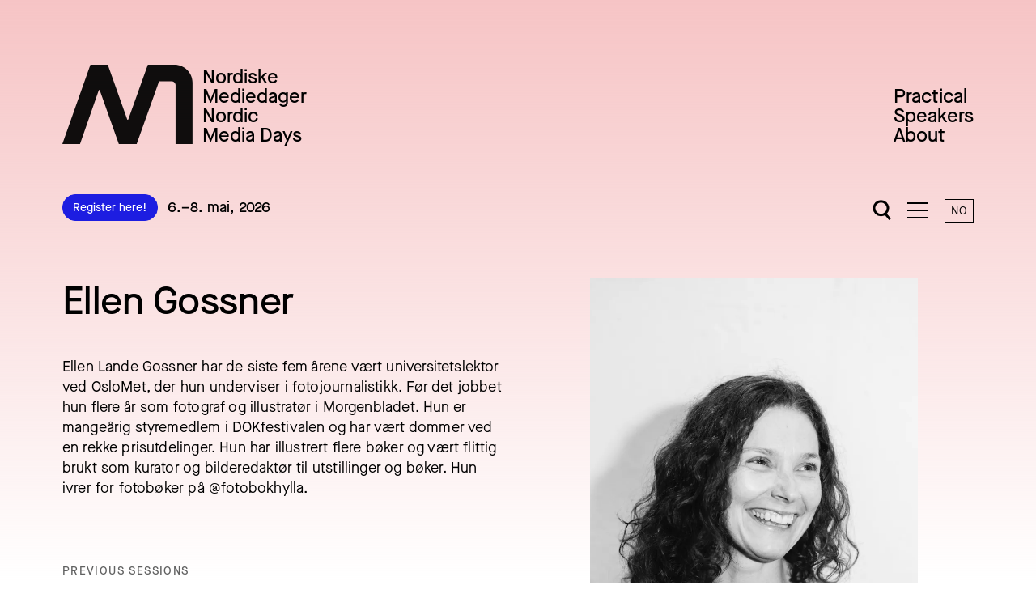

--- FILE ---
content_type: text/html; charset=UTF-8
request_url: https://nordiskemediedager.no/en/speakers/ellen-gossner
body_size: 12942
content:

<!DOCTYPE html>
<html class="scroll-smooth" lang="en">
  <head>
    <meta charset="utf-8"/>
    <meta name="viewport" content="width=device-width, initial-scale=1.0"/>
    <meta http-equiv="x-ua-compatible" content="ie=edge"/>

    <script type="module">!function(){const e=document.createElement("link").relList;if(!(e&&e.supports&&e.supports("modulepreload"))){for(const e of document.querySelectorAll('link[rel="modulepreload"]'))r(e);new MutationObserver((e=>{for(const o of e)if("childList"===o.type)for(const e of o.addedNodes)if("LINK"===e.tagName&&"modulepreload"===e.rel)r(e);else if(e.querySelectorAll)for(const o of e.querySelectorAll("link[rel=modulepreload]"))r(o)})).observe(document,{childList:!0,subtree:!0})}function r(e){if(e.ep)return;e.ep=!0;const r=function(e){const r={};return e.integrity&&(r.integrity=e.integrity),e.referrerpolicy&&(r.referrerPolicy=e.referrerpolicy),"use-credentials"===e.crossorigin?r.credentials="include":"anonymous"===e.crossorigin?r.credentials="omit":r.credentials="same-origin",r}(e);fetch(e.href,r)}}();</script>
<script type="module" src="https://nordiskemediedager.no/build/assets/app.a69e6acb.js" crossorigin onload="e=new CustomEvent(&#039;vite-script-loaded&#039;, {detail:{path: &#039;src/js/main.js&#039;}});document.dispatchEvent(e);"></script>
<link href="https://nordiskemediedager.no/build/assets/main.206f68ca.css" rel="stylesheet">

        
    <link rel="manifest" href="/site.webmanifest">
    <link rel="apple-touch-icon" sizes="152x152" href="/apple-touch-icon.png">
    <link rel="icon" href="/favicon.svg">
    <link rel="mask-icon" href="/safari-pinned-tab.svg" color="#1d1de1">
    <meta name="msapplication-TileColor" content="#1d1de1">
    <meta name="theme-color" content="#ffffff">
  <title>Ellen Gossner | Speaker | Nordic Media Days</title>
<script>(function() {
var tag = document.createElement('script');
tag.src = "https://cdn.usefathom.com/script.js";
tag.defer = true;
tag.setAttribute("data-site", "CLSTEKOQ");
var firstScriptTag = document.getElementsByTagName('script')[0];
firstScriptTag.parentNode.insertBefore(tag, firstScriptTag);
})();
</script><meta name="generator" content="SEOmatic">
<meta name="keywords" content="Media conference Nordic media events press tv radio tech mediafestival">
<meta name="description" content="Ellen Lande Gossner har de siste fem årene vært universitetslektor ved OsloMet, der hun underviser i fotojournalistikk. Før det jobbet hun flere år som…">
<meta name="referrer" content="no-referrer-when-downgrade">
<meta name="robots" content="all">
<meta content="483978647066219" property="fb:profile_id">
<meta content="en" property="og:locale">
<meta content="nb" property="og:locale:alternate">
<meta content="Nordic Media Days" property="og:site_name">
<meta content="website" property="og:type">
<meta content="https://nordiskemediedager.no/en/speakers/ellen-gossner" property="og:url">
<meta content="Ellen Gossner | Speaker" property="og:title">
<meta content="Ellen Lande Gossner har de siste fem årene vært universitetslektor ved OsloMet, der hun underviser i fotojournalistikk. Før det jobbet hun flere år som…" property="og:description">
<meta content="https://nordiskemd.fra1.digitaloceanspaces.com/transforms/Speakers/_1200x630_crop_center-center_82_none/Ellen-Gossner2_foto-Sofie-Amalie-Klougart.jpeg?mtime=1702907120" property="og:image">
<meta content="1200" property="og:image:width">
<meta content="630" property="og:image:height">
<meta content="Ellen Gossner" property="og:image:alt">
<meta content="https://www.instagram.com/mediedager/" property="og:see_also">
<meta content="https://www.linkedin.com/company/mediedager/" property="og:see_also">
<meta content="https://www.facebook.com/mediedager/" property="og:see_also">
<meta content="https://twitter.com/mediedager" property="og:see_also">
<meta name="twitter:card" content="summary_large_image">
<meta name="twitter:site" content="@mediedager">
<meta name="twitter:creator" content="@mediedager">
<meta name="twitter:title" content="Ellen Gossner | Speaker">
<meta name="twitter:description" content="Ellen Lande Gossner har de siste fem årene vært universitetslektor ved OsloMet, der hun underviser i fotojournalistikk. Før det jobbet hun flere år som…">
<meta name="twitter:image" content="https://nordiskemd.fra1.digitaloceanspaces.com/transforms/Speakers/_800x418_crop_center-center_82_none/Ellen-Gossner2_foto-Sofie-Amalie-Klougart.jpeg?mtime=1702907120">
<meta name="twitter:image:width" content="800">
<meta name="twitter:image:height" content="418">
<meta name="twitter:image:alt" content="Ellen Gossner">
<link href="https://nordiskemediedager.no/en/speakers/ellen-gossner" rel="canonical">
<link href="https://nordiskemediedager.no/en" rel="home">
<link href="https://nordiskemediedager.no/en/speakers/ellen-gossner" rel="alternate" hreflang="en">
<link href="https://nordiskemediedager.no/speakers/ellen-gossner" rel="alternate" hreflang="x-default">
<link href="https://nordiskemediedager.no/speakers/ellen-gossner" rel="alternate" hreflang="nb"></head>

  <body
    class="relative overflow-x-clip ">

        


<header id="top" class="relative z-40">
  <a id="main-content-shortcut"
    href="#main"
    class="block w-full py-6 text-white bg-blue text-lg underline sr-only focus:not-sr-only focus:py-6 focus:px-5 focus:md:px-12 focus:xl:px-[6vw]   max-w-[2000px] mx-auto px-5 md:px-12 xl:px-[6vw]
">
    Jump to content
  </a>
  <div class="relative top-0 left-0 w-full md:absolute">
    <div class="relative z-50 pt-6 md:pt-12 xl:pt-20   grid grid-cols-12 md:gap-x-5 xl:gap-x-10 max-w-[2000px] mx-auto px-5 md:px-12 xl:px-[6vw]
">
      <div class="items-end justify-between hidden col-span-12 border-b md:mb-2 xl:mb-6 md:pb-4 md:flex xl:pb-7 border-orange">
        <div class="hidden md:block">
          
<a href="https://nordiskemediedager.no/en/" class="flex items-end text-base md:text-1xl xl:text-2xl !leading-none transition duration-300 ease-in-out md:w-auto ">
  <svg class="fill-current w-[60px] h-[37px] md:mr-3 md:w-[137px] md:h-[84px] xl:w-[161px] xl:h-[99px]" viewbox="0 0 161 99" fill="none" xmlns="http://www.w3.org/2000/svg" aria-hidden="true">
    <path opacity="0.94" d="M21.8395 97.9888H0L34.7016 0.00506592H56.182L80.2576 67.6304C80.4535 68.1737 81.2288 68.1737 81.4247 67.6304L105.672 0.00506592H138.619C150.852 0.00506592 160.866 9.95426 160.866 22.109V98.0051H139.933V25.3281C139.933 22.6685 137.77 20.5197 135.093 20.5197H119.946C119.685 20.5197 119.456 20.6738 119.366 20.917L91.8384 97.9888H69.8357L46.2089 31.6122C46.0131 31.0608 45.2214 31.0608 45.0337 31.6122L21.8395 97.9888Z" fill="currentColor"></path>
  </svg>
  <span class="font-medium sr-only visually-hidden md:not-sr-only">
    Nordiske<br>
    Mediedager<br>
    Nordic<br>
    Media Days<br>
  </span>
</a>
        </div>
                  <nav class="block">
            <ul class="text-base md:text-1xl xl:text-2xl !leading-none">
                              <li class="">
                  


            
  <a class="flex group items-center  font-medium hover:text-orange"  href="https://nordiskemediedager.no/en/practical-info-2">
    
          Practical
      </a>
                </li>
                              <li class="">
                  


            
  <a class="flex group items-center  font-medium hover:text-orange"  href="https://nordiskemediedager.no/en/speakers">
    
          Speakers
      </a>
                </li>
                              <li class="">
                  


            
  <a class="flex group items-center  font-medium hover:text-orange"  href="https://nordiskemediedager.no/en/om-oss">
    
          About 
      </a>
                </li>
                          </ul>
          </nav>
              </div>
      <div class="flex items-center justify-between col-span-12 pb-6 border-b md:pb-0 border-orange md:border-none">
        <div class="md:py-2">
          <div class="flex items-center md:hidden">
            
<a href="https://nordiskemediedager.no/en/" class="flex items-end text-base md:text-1xl xl:text-2xl !leading-none transition duration-300 ease-in-out md:w-auto ">
  <svg class="fill-current w-[60px] h-[37px] md:mr-3 md:w-[137px] md:h-[84px] xl:w-[161px] xl:h-[99px]" viewbox="0 0 161 99" fill="none" xmlns="http://www.w3.org/2000/svg" aria-hidden="true">
    <path opacity="0.94" d="M21.8395 97.9888H0L34.7016 0.00506592H56.182L80.2576 67.6304C80.4535 68.1737 81.2288 68.1737 81.4247 67.6304L105.672 0.00506592H138.619C150.852 0.00506592 160.866 9.95426 160.866 22.109V98.0051H139.933V25.3281C139.933 22.6685 137.77 20.5197 135.093 20.5197H119.946C119.685 20.5197 119.456 20.6738 119.366 20.917L91.8384 97.9888H69.8357L46.2089 31.6122C46.0131 31.0608 45.2214 31.0608 45.0337 31.6122L21.8395 97.9888Z" fill="currentColor"></path>
  </svg>
  <span class="font-medium sr-only visually-hidden md:not-sr-only">
    Nordiske<br>
    Mediedager<br>
    Nordic<br>
    Media Days<br>
  </span>
</a>
                          <div class="inline-block w-20 ml-3 !leading-[1.2] text-sm font-medium md:hidden">
                6.–8. mai, 2026
              </div>
                      </div>

          <div class="items-center hidden space-x-3 md:flex">
                          <div class="hidden md:block">
                
          
  <a class="inline-block w-auto px-3 py-1.5 text-xs xl:text-sm bg-blue hover:bg-white text-white hover:text-blue border-blue font-medium text-center w-full outline-0 focus:outline-8 transition duration-200 ease-in-out border rounded-full outline-red-500  hover:bg-transparent"  href="mailto:post@mediedager.no" rel="noopener noreferrer" target="_blank" onclick="fathom.trackGoal(&#039;O8MXTKVS&#039;, 0);">
    Register here!
  </a>
              </div>
                                      <div class="text-sm md:text-base xl:text-lg font-medium">
                6.–8. mai, 2026
              </div>
                      </div>
        </div>

        <div class="hidden md:block">
          


        </div>

        <div class="flex items-center self-end">
          <a data-open-search-btn class="relative z-10 flex items-center py-2 px-2 md:px-2.5" href="#search" aria-label="Open search">
              <svg class=" w-[20px] lg:h-[26px] h-[22px] lg:w-[23px]" viewbox="0 0 23 26" fill="none" xmlns="http://www.w3.org/2000/svg">
    <circle cx="10.5" cy="10.25" r="8.5" class="stroke-[#333] stroke-black" stroke-width="3"/>
    <path d="M14.8413 15.9375L21.6591 24.0626" class="stroke-[#333] md:stroke-black" stroke-width="3"/>
  </svg>

          </a>
          <a data-menu-btn class="relative z-10 inline-block overflow-visible pointer-events-auto py-2 px-2 md:px-2.5" href="#menu" aria-label="Åpne meny">
            <span data-hamburger class="pointer-events-none block w-[24px] h-[18px] lg:w-[26px] lg:h-[20px]">
              <span data-hamburger-icon class="relative block w-full h-full">
                <i data-hamburger-bar="top" class="absolute top-0 left-0 w-full h-[2px] bg-current"></i>
                <i data-hamburger-bar="positive" class="absolute left-0 w-full h-[2px] transform -translate-y-1/2 bg-current top-1/2"></i>
                <i data-hamburger-bar="negative" class="absolute left-0 w-full h-[2px] transform -translate-y-1/2 bg-current top-1/2"></i>
                <i data-hamburger-bar="bottom" class="absolute bottom-0 left-0 w-full h-[2px] bg-current"></i>
              </span>
            </span>
          </a>
          <div class="pl-2.5">
            <a class="block tracking-xs transition duration-200 ease-in-out hover:bg-black hover:text-white py-0.5 px-1 md:p-1 border border-black md:min-w-[36px] text-center text-xs xl:text-sm" href="https://nordiskemediedager.no/">
              NO
            </a>
          </div>
        </div>

      </div>
    </div>
  </div>

  <div class="flex justify-center py-3 md:py-0 md:hidden">
    


  </div>

  <div id="menu" class="absolute top-0 left-0 z-40 invisible hidden w-full h-full pt-20 md:pt-52">
    

<nav class="items-start py-8 md:py-14 xl:py-20   grid grid-cols-12 md:gap-x-5 xl:gap-x-10 max-w-[2000px] mx-auto px-5 md:px-12 xl:px-[6vw]
">
      <ul class="col-span-12 md:mb-6 xl:col-span-8 xl:mb-0">

              <li class="block md:hidden">
          
          
  <a class="block p-4 text-sm md:text-base xl:text-lg bg-blue hover:bg-white text-white hover:text-blue border-blue font-medium text-center w-full outline-0 focus:outline-8 transition duration-200 ease-in-out border rounded-full outline-red-500  hover:bg-transparent my-4"  href="mailto:post@mediedager.no" rel="noopener noreferrer" target="_blank" onclick="fathom.trackGoal(&#039;O8MXTKVS&#039;, 0);">
    Register here!
  </a>
        </li>
      
              <li class="w-full border-b border-white font-medium text-1xl md:text-3xl xl:text-5xl">
          
      

            
  <a class="flex group items-center  py-4 md:py-6 xl:py-13 flex-wrap justify-between"  href="https://nordiskemediedager.no/en/practical-info-2">
          <span class="inline-block duration-200 transition-cubic group-hover:translate-x-1 order-last -translate-x-1 arrow arrow-right">
        →
      </span>
    
          Praktisk info
      </a>
        </li>
              <li class="w-full border-b border-white font-medium text-1xl md:text-3xl xl:text-5xl">
          
      

            
  <a class="flex group items-center  py-4 md:py-6 xl:py-13 flex-wrap justify-between"  href="https://nordiskemediedager.no/en/partnere">
          <span class="inline-block duration-200 transition-cubic group-hover:translate-x-1 order-last -translate-x-1 arrow arrow-right">
        →
      </span>
    
          Our partners
      </a>
        </li>
              <li class="w-full border-b border-white font-medium text-1xl md:text-3xl xl:text-5xl">
          
      

            
  <a class="flex group items-center  py-4 md:py-6 xl:py-13 flex-wrap justify-between"  href="https://nordiskemediedager.no/en/archive">
          <span class="inline-block duration-200 transition-cubic group-hover:translate-x-1 order-last -translate-x-1 arrow arrow-right">
        →
      </span>
    
          Archive
      </a>
        </li>
              <li class="w-full border-b border-white font-medium text-1xl md:text-3xl xl:text-5xl">
          
      

            
  <a class="flex group items-center  py-4 md:py-6 xl:py-13 flex-wrap justify-between"  href="https://nordiskemediedager.no/en/faq">
          <span class="inline-block duration-200 transition-cubic group-hover:translate-x-1 order-last -translate-x-1 arrow arrow-right">
        →
      </span>
    
          FAQ
      </a>
        </li>
          </ul>
  
      <div class="col-span-12 xl:col-span-3 xl:col-start-10">
              <div class="  grid grid-cols-2 md:grid-cols-6 gap-x-3 md:gap-x-5 xl:gap-x-10
">
                                  <div class="mt-5 md:mt-6 xl:mt-8 col-span-6 md:col-span-3 xl:col-span-6">
              <h3 class="text-sm md:text-lg xl:text-1xl font-medium w-full border-b border-white py-2.5">
                Nordic Media Days
              </h3>
                              <ul class="mt-2">
                                      <li class="block text-sm md:text-base xl:text-lg">
                      
      

            
  <a class="flex group items-center  py-1"  href="https://nordiskemediedager.no/en/om-oss">
          <span class="inline-block duration-200 transition-cubic group-hover:translate-x-1 mr-4 arrow arrow-right">
        →
      </span>
    
          About us
      </a>
                    </li>
                                      <li class="block text-sm md:text-base xl:text-lg">
                      
      

            
  <a class="flex group items-center  py-1"  href="https://nordiskemediedager.no/en/partnere">
          <span class="inline-block duration-200 transition-cubic group-hover:translate-x-1 mr-4 arrow arrow-right">
        →
      </span>
    
          Our partners
      </a>
                    </li>
                                      <li class="block text-sm md:text-base xl:text-lg">
                      
      

            
  <a class="flex group items-center  py-1"  href="https://nordiskemediedager.no/en/bli-samarbeidspartner">
          <span class="inline-block duration-200 transition-cubic group-hover:translate-x-1 mr-4 arrow arrow-right">
        →
      </span>
    
          Get involved
      </a>
                    </li>
                                      <li class="block text-sm md:text-base xl:text-lg">
                      
      

            
  <a class="flex group items-center  py-1"  href="https://nordiskemediedager.no/en/previous-speakers">
          <span class="inline-block duration-200 transition-cubic group-hover:translate-x-1 mr-4 arrow arrow-right">
        →
      </span>
    
          Previous speakers
      </a>
                    </li>
                                      <li class="block text-sm md:text-base xl:text-lg">
                      
      
                    </li>
                                      <li class="block text-sm md:text-base xl:text-lg">
                      
      

            
  <a class="flex group items-center  py-1"  href="https://nordiskemediedager.no/en/faq">
          <span class="inline-block duration-200 transition-cubic group-hover:translate-x-1 mr-4 arrow arrow-right">
        →
      </span>
    
          FAQ
      </a>
                    </li>
                                  </ul>
                          </div>
                                  <div class="mt-5 md:mt-6 xl:mt-8 col-span-6 md:col-span-3 xl:col-span-6">
              <h3 class="text-sm md:text-lg xl:text-1xl font-medium w-full border-b border-white py-2.5">
                Contact
              </h3>
                              <ul class="mt-2">
                                      <li class="block text-sm md:text-base xl:text-lg">
                      
      

            
  <a class="flex group items-center  py-1"  href="mailto:post@mediedager.no">
          <span class="inline-block duration-200 transition-cubic group-hover:translate-x-1 mr-4 arrow arrow-right">
        →
      </span>
    
          post@mediedager.no
      </a>
                    </li>
                                      <li class="block text-sm md:text-base xl:text-lg">
                      
      

            
  <a class="flex group items-center  py-1"  href="https://nordiskemediedager.no/en/kontakt-oss">
          <span class="inline-block duration-200 transition-cubic group-hover:translate-x-1 mr-4 arrow arrow-right">
        →
      </span>
    
          Contact information
      </a>
                    </li>
                                      <li class="block text-sm md:text-base xl:text-lg">
                      
      

            
  <a class="flex group items-center  py-1"  href="https://nordiskemediedager.no/en/press">
          <span class="inline-block duration-200 transition-cubic group-hover:translate-x-1 mr-4 arrow arrow-right">
        →
      </span>
    
          Press
      </a>
                    </li>
                                  </ul>
                          </div>
                  </div>
              <div class="  grid grid-cols-2 md:grid-cols-6 gap-x-3 md:gap-x-5 xl:gap-x-10
">
                                  <div class="mt-5 md:mt-6 xl:mt-8 col-span-6 md:col-span-3 xl:col-span-6">
              <h3 class="text-sm md:text-lg xl:text-1xl font-medium w-full border-b border-white py-2.5">
                Social media
              </h3>
                              <ul class="mt-2">
                                      <li class="block text-sm md:text-base xl:text-lg">
                      
      

            
  <a class="flex group items-center  py-1"  href="https://www.facebook.com/mediedager" rel="noopener noreferrer" target="_blank">
          <span class="inline-block duration-200 transition-cubic group-hover:rotate-45 mr-4 arrow arrow-out">
        ↗
      </span>
    
          Facebook
      </a>
                    </li>
                                      <li class="block text-sm md:text-base xl:text-lg">
                      
      

            
  <a class="flex group items-center  py-1"  href="https://www.instagram.com/mediedager/?hl=en">
          <span class="inline-block duration-200 transition-cubic group-hover:translate-x-1 mr-4 arrow arrow-right">
        →
      </span>
    
          Instagram
      </a>
                    </li>
                                      <li class="block text-sm md:text-base xl:text-lg">
                      
      

            
  <a class="flex group items-center  py-1"  href="https://www.linkedin.com/company/mediedager/">
          <span class="inline-block duration-200 transition-cubic group-hover:translate-x-1 mr-4 arrow arrow-right">
        →
      </span>
    
          LinkedIn
      </a>
                    </li>
                                      <li class="block text-sm md:text-base xl:text-lg">
                      
      

            
  <a class="flex group items-center  py-1"  href="https://www.flickr.com/photos/mediedager/sets/">
          <span class="inline-block duration-200 transition-cubic group-hover:translate-x-1 mr-4 arrow arrow-right">
        →
      </span>
    
          Flickr
      </a>
                    </li>
                                  </ul>
                          </div>
                  </div>
          </div>
  </nav>
  </div>

  <div id="search" class="absolute top-0 left-0 z-40 invisible hidden w-full h-full pt-20 md:pt-52">
    <div class="pt-20 md:pb-20 md:pt-28">
      


<div class="justify-center   grid grid-cols-12 md:gap-x-5 xl:gap-x-10 max-w-[2000px] mx-auto px-5 md:px-12 xl:px-[6vw]
">
  <div class="col-span-12 text-center md:col-span-10 xl:col-span-8 xl:col-start-3 md:col-start-2">
    <h2 class="uppercase font-medium block tracking-m !leading-loosen text-sm md:text-base xl:text-lg pb-4 md:pb-6 xl:pb-8">
      Type in keyword and hit enter
    </h2>
    <form id="search-form" autocomplete="off" class="relative max-w-5xl mx-auto" action="https://nordiskemediedager.no/en/search">
      <input data-search-input class="w-full outline-0 grow placeholder-black block px-3.5 p-3 md:px-4 md:pl-14 md:h-[48px] !leading-none border appearance-none rounded-lg bg-transparent border-blue text-sm md:text-base" type="search" name="q" aria-label="Search" autocomplete="off" value="" placeholder="Søk">
      <button data-search-submit type="submit" class="absolute right-0 md:right-auto left-auto md:left-0 px-3 p-2.5 md:p-4 transform -translate-y-1/2 top-1/2">
        <svg viewbox="0 0 14.4 14.4" class="opacity-1 h-4 w-4 md:w-[24px] md:h-[24px]">
          <circle class="stroke-blue" fill="none" cx="6" cy="6" r="5.5"></circle>
          <path class="stroke-blue" fill="none" d="M11,11l3,3"></path>
        </svg>
        <span class="sr-only">Search</span>
      </button>
      <div data-search-loader class="absolute left-[21px] top-[13px] opacity-0 hidden">
        <div data-loader class="inline-block w-[13px] h-[13px] relative align-middle"></div>
      </div>
    </form>
  </div>
</div>
    </div>
    <div id="top-search-results" class=""></div>
  </div>
</header>


        <main id="main" class="relative z-10 pt-6 overflow-x-clip md:pt-68 xl:pt-89 xxl:pt-96">
        <div class="mb-10 md:mb-15">
    <div class="  grid grid-cols-12 md:gap-x-5 xl:gap-x-10 max-w-[2000px] mx-auto px-5 md:px-12 xl:px-[6vw]
 mb-8 md:mb-20 xl:mb-30">

      <div class="col-span-12 mt-10 md:col-start-2 md:col-span-10 xl:mt-0 xl:col-span-6">
        <h1 class="text-1xl md:text-3xl xl:text-5xl tracking-negXs font-medium">
          Ellen Gossner
        </h1>
                  <div class="mt-6 md:mt-8 xl:mt-10">
            
  <p class="text-sm md:text-base xl:text-lg tracking-xs !leading-loosen">Ellen Lande Gossner har de siste fem årene vært universitetslektor ved OsloMet, der hun underviser i fotojournalistikk. Før det jobbet hun flere år som fotograf og illustratør i Morgenbladet. Hun er mangeårig styremedlem i DOKfestivalen og har vært dommer ved en rekke prisutdelinger. Hun har illustrert flere bøker og vært flittig brukt som kurator og bilderedaktør til utstillinger og bøker. Hun ivrer for fotobøker på @fotobokhylla.</p>
          </div>
                                  <div class="mt-8 md:mt-16 xl:mt-20">
                          
              <div class="mt-8 xl:mt-10 ">
                              </div>
                          
              <div class="mt-8 xl:mt-10  text-grey-800">
                                  <h4 class="tracking-m border-b border-blue uppercase font-medium text-current pb-2 md:pb-3 xl:pb-4 mb-3 md:mb-5 text-xs xl:text-sm">
                    Previous sessions
                  </h4>
                                                            <h3 class="text-base md:text-1xl xl:text-2xl font-medium mt-5 xl:mt-7.5 mb-2.5">
                        2021
                      </h3>
                                        <ul class="grid grid-cols-6">
                                              <li class="mt-1.5 xl:mt-2.5 col-span-6 md:col-span-4">
                          <a class="flex items-center group" href="https://nordiskemediedager.no/en/sessions/nmd-fordypning-slik-tok-jeg-verdens-beste-pressebilde-to-ganger">
                            <span class="text-base md:text-1xl xl:text-2xl inline-block mr-4 duration-200 transition-cubic group-hover:translate-x-1 arrow arrow-right">
                              →
                            </span>
                            <span class="text-sm md:text-base">
                              NMD fordypning: Slik tok jeg verdens beste pressebilde – to ganger
                            </span>
                          </a>
                        </li>
                                          </ul>
                                                </div>
                      </div>
              </div>

      <div class="order-first col-span-12 col-start-1 md:col-start-2 md:col-span-10 xl:col-span-6 xl:order-last">
                            <div class="xl:w-10/12 xl:px-6 mx-auto">
            
    
      
        
  
  

  
    
        
    
      <figure class="block relative break-inside-avoid ">
      <div  class="relative overflow-hidden bg-center bg-no-repeat bg-cover" style="background-image: url([data-uri]); padding-bottom: calc(150.03750937734% - 1px);">
        <img  class="absolute top-0 left-0 scale-[1.005] lazyload" width="400" height="600" alt="Ellen Gossner2 foto Sofie Amalie Klougart" data-src="https://nordiskemd.imgix.net/uploads/Speakers/Ellen-Gossner2_foto-Sofie-Amalie-Klougart.jpeg?auto=compress%2Cformat&amp;crop=focalpoint&amp;fillInterval=400&amp;fit=crop&amp;fm=webp&amp;fp-x=0.5&amp;fp-y=0.5&amp;h=600&amp;transformer=imgix&amp;w=400" data-sizes="auto" data-srcset="https://nordiskemd.imgix.net/uploads/Speakers/Ellen-Gossner2_foto-Sofie-Amalie-Klougart.jpeg?auto=compress%2Cformat&amp;crop=focalpoint&amp;fillInterval=400&amp;fit=crop&amp;fm=webp&amp;fp-x=0.5&amp;fp-y=0.5&amp;h=600&amp;transformer=imgix&amp;w=400 400w, https://nordiskemd.imgix.net/uploads/Speakers/Ellen-Gossner2_foto-Sofie-Amalie-Klougart.jpeg?auto=compress%2Cformat&amp;crop=focalpoint&amp;fillInterval=400&amp;fit=crop&amp;fm=webp&amp;fp-x=0.5&amp;fp-y=0.5&amp;h=1200&amp;transformer=imgix&amp;w=800 800w, https://nordiskemd.imgix.net/uploads/Speakers/Ellen-Gossner2_foto-Sofie-Amalie-Klougart.jpeg?auto=compress%2Cformat&amp;crop=focalpoint&amp;fillInterval=400&amp;fit=crop&amp;fm=webp&amp;fp-x=0.5&amp;fp-y=0.5&amp;h=1800&amp;transformer=imgix&amp;w=1200 1200w, https://nordiskemd.imgix.net/uploads/Speakers/Ellen-Gossner2_foto-Sofie-Amalie-Klougart.jpeg?auto=compress%2Cformat&amp;crop=focalpoint&amp;fillInterval=400&amp;fit=crop&amp;fm=webp&amp;fp-x=0.5&amp;fp-y=0.5&amp;h=2401&amp;transformer=imgix&amp;w=1600 1600w, https://nordiskemd.imgix.net/uploads/Speakers/Ellen-Gossner2_foto-Sofie-Amalie-Klougart.jpeg?auto=compress%2Cformat&amp;crop=focalpoint&amp;fillInterval=400&amp;fit=crop&amp;fm=webp&amp;fp-x=0.5&amp;fp-y=0.5&amp;h=3001&amp;transformer=imgix&amp;w=2000 2000w"/>
                  <noscript>
            <img class="absolute top-0 left-0 object-cover w-full h-full" src="https://nordiskemd.fra1.digitaloceanspaces.com/uploads/Speakers/Ellen-Gossner2_foto-Sofie-Amalie-Klougart.jpeg" alt="Ellen Gossner2 foto Sofie Amalie Klougart"/>
          </noscript>
              </div>
          </figure>
  
          </div>
              </div>
    </div>

          <div class="  grid grid-cols-12 md:gap-x-5 xl:gap-x-10 max-w-[2000px] mx-auto px-5 md:px-12 xl:px-[6vw]
 mb-8 md:mb-20 xl:mb-30">
        
        </div>
    
    
<div class="text-white bg-blue pt-8 md:pt-20 xl:pt-22">
      <h2 class="text-1xl md:text-3xl xl:text-5xl   max-w-[2000px] mx-auto px-5 md:px-12 xl:px-[6vw]
">
      Related sessions
    </h2>
    <div class="  grid grid-cols-12 md:gap-x-5 xl:gap-x-10 max-w-[2000px] mx-auto px-5 md:px-12 xl:px-[6vw]
 mb-8 md:mb-16 xl:mb-20">
              




    
  <article class="col-span-12 md:col-span-6 mt-6 md:mt-8 xl:mt-10">
    <a class="flex flex-wrap group" href="https://nordiskemediedager.no/en/sessions/nmd-fordypning-slik-tok-jeg-verdens-beste-pressebilde-to-ganger">
      <div class="order-last w-full  mt-4 md:mt-3 xl:mt-4">
        <h3 class="font-medium group-underline group-hover:underline text-1xl xl:text-3xl">
          NMD fordypning: Slik tok jeg verdens beste pressebilde – to ganger
        </h3>
              </div>
      <div class="order-first w-full">
                  <div class="relative bg-pink" style="padding-bottom:calc(57.142857142857% - 1px)">
  <div class="absolute scale-50 -translate-x-1/2 -translate-y-1/2 text-blue top-1/2 left-1/2">
    <svg class="md:w-[137px] md:h-[84px] xl:w-[161px] xl:h-[99px]" viewbox="0 0 161 99" fill="none" xmlns="http://www.w3.org/2000/svg" aria-hidden="true">
      <path opacity="0.94" d="M21.8395 97.9888H0L34.7016 0.00506592H56.182L80.2576 67.6304C80.4535 68.1737 81.2288 68.1737 81.4247 67.6304L105.672 0.00506592H138.619C150.852 0.00506592 160.866 9.95426 160.866 22.109V98.0051H139.933V25.3281C139.933 22.6685 137.77 20.5197 135.093 20.5197H119.946C119.685 20.5197 119.456 20.6738 119.366 20.917L91.8384 97.9888H69.8357L46.2089 31.6122C46.0131 31.0608 45.2214 31.0608 45.0337 31.6122L21.8395 97.9888Z" fill="currentColor"></path>
    </svg>
  </div>
</div>
              </div>
    </a>
  </article>
          </div>
    

</div>

<div class="  max-w-[2000px] mx-auto px-5 md:px-12 xl:px-[6vw]
 mt-10 md:mt-15">
  

<div class="border-y border-blue py-8 md:py-14 xl:py-20">
  <div class="items-center   grid grid-cols-12
 md:!flex xl:!grid !flex-wrap xl:max-w-[1300px] xl:mx-auto">
    <div class="flex justify-center flex-grow-0 col-span-12 mb-6 overflow-visible md:block md:mb-0 md:mr-6 xl:col-start-2 xl:col-span-2 xl:mr-0">
      <svg data-newsletter-icon class="relative inline-block origin-center overflow-visible w-[174px] h-[182px] scale-75 xl:scale-100" xmlns="http://www.w3.org/2000/svg" width="174" height="182" fill="none">
        <g data-circle-animation class="origin-center">
          <g data-coffee-icon stroke="#1D1DE1" stroke-linecap="round" stroke-linejoin="round" stroke-width="1.354" clip-path="url(#a)">
            <path d="M31.466 32.717h.988a3.95 3.95 0 0 1 0 7.898h-.988"/>
            <path d="M15.67 32.717h15.796v8.886a3.95 3.95 0 0 1-3.949 3.949H19.62a3.949 3.949 0 0 1-3.95-3.95v-8.885Z"/>
            <path d="M19.62 25.806v2.962"/>
            <path d="M23.568 25.806v2.962"/>
            <path d="M27.517 25.806v2.962"/>
          </g>
          <g data-mail-icon>
            <path stroke="#1D1DE1" stroke-linecap="round" stroke-linejoin="round" stroke-width="1.354" d="M138.824 143.854h15.796a1.98 1.98 0 0 1 1.974 1.975v11.847a1.98 1.98 0 0 1-1.974 1.975h-15.796a1.981 1.981 0 0 1-1.975-1.975v-11.847c0-1.086.889-1.975 1.975-1.975Z"/>
            <path stroke="#1D1DE1" stroke-linecap="round" stroke-linejoin="round" stroke-width="1.354" d="m156.594 145.829-9.872 6.911-9.873-6.911"/>
          </g>
          <path fill="#1D1DE1" fill-rule="evenodd" d="m78.947 19.152 2.707-.04L81.45 4.98l.054-.001 8.435 14.015 2.735-.04L92.401 0l-2.735.04.204 14.133-.054.001L81.462.158l-2.789.04.273 18.954Zm-63.644 69.29.202-2.619-8.396-.649c-2.35-.181-3.443-1.135-3.31-2.863.046-.594.206-.908.302-1.09l-2.557-.66c-.124.208-.32.627-.368 1.248-.087 1.134.44 2.397 1.555 3.081l-.004.054-1.54-.119-.194 2.51 14.31 1.107ZM10.8 93.335l-.068-.033 1.325-2.091c1.89.852 3.716 2.605 3.964 5.655.315 3.887-2.372 6.931-7.014 7.307-4.642.377-7.785-2.193-8.09-5.945-.304-3.751 2.308-6.707 7.031-7.09l.783-.065.842 10.365c2.424-.251 4.316-1.71 4.104-4.327-.2-2.454-1.877-3.282-2.877-3.776Zm-7.535 4.703c.215 2.645 2.576 3.621 4.254 3.539l-.626-7.719c-1.964.241-3.847 1.48-3.628 4.18Zm10.338 13.086c2.84-.701 4.111-2.102 3.346-5.205l-.305-1.235-2.471.609.26 1.052c.369 1.499-.217 1.95-1.716 2.32l-7.072 1.744-.85-3.444-2.234.552.856 3.47L0 111.83l.603 2.445 3.418-.843.519 2.103 2.235-.551-.506-2.051 7.335-1.809Zm5.76 3.318c1.145 2.983.057 4.531-2.673 5.579l-7.054 2.708.757 1.972-2.149.825-.776-2.023-3.286 1.262-.903-2.351 3.287-1.262-1.281-3.337 2.148-.825 1.272 3.312 6.8-2.61c1.441-.554 1.966-1.074 1.413-2.515l-.388-1.011 2.377-.913.456 1.189Zm-.19 11.219.075.001c1.116.014 2.986.039 4.223 2.168 1.32 2.271.24 4.402-1.84 5.673l-5.224-8.992-.679.395c-4.097 2.38-5.182 6.174-3.291 9.428 1.89 3.255 5.834 4.221 9.861 1.881 4.028-2.339 5.142-6.244 3.183-9.615-1.537-2.646-3.941-3.442-6.013-3.397l-.295 2.458Zm.665 8.852c-1.48.797-4.031.932-5.364-1.362-1.36-2.342-.195-4.271 1.473-5.335l3.89 6.697Zm9.901-.777 1.672 2.13-15.55 12.205-1.672-2.13 15.55-12.205Zm7.992 15.675c1.68-2.144 2.145-5.213-.797-8.091-2.865-2.803-5.598-2.294-6.98-.843-1.515 1.549-1.708 3.179.225 6.508 1.815 3.178 2.052 3.827 1.295 4.601-.625.639-1.87.672-3.186-.616-1.451-1.42-1.352-2.838-.659-4.244l-2.061-1.145c-1.203 2.119-1.233 4.628 1.187 6.995 2.38 2.329 5.079 2.128 6.518.656 1.515-1.548 1.246-3.326-.53-6.351-1.678-2.893-1.994-3.77-1.085-4.699.833-.852 2.213-.714 3.762.801 1.587 1.553 1.606 3.276.19 5.111l2.12 1.317Zm13.928 8.277-8.544 6.935-2.025-1.257 2.379-10.762-.046-.029-7.28 7.721-2.208-1.372 10.261-10.522 2.163 1.343-2.651 11.613.045.028 9.232-7.528 2.163 1.343-4.878 13.864-2.209-1.371 3.644-9.977-.046-.029Zm7.512 4.016.057-.048c.85-.724 2.272-1.939 4.606-1.152 2.489.839 3.08 3.153 2.354 5.48l-9.854-3.322-.251.745c-1.514 4.49.17 8.058 3.737 9.26 3.567 1.203 7.17-.669 8.657-5.083 1.488-4.414-.247-8.085-3.942-9.33-2.9-.977-5.232.008-6.761 1.408l1.397 2.042Zm6.334 6.221c-.588 1.574-2.418 3.357-4.933 2.51-2.566-.865-2.96-3.084-2.407-4.983l7.34 2.473Zm17.956-5.6 2.691.302-2.114 18.837-2.772-.311-6.523-14.957-.054-.006-1.577 14.048-2.718-.305 2.115-18.838 2.718.305 6.604 14.966.053.006 1.577-14.047Zm14.67-136.323-2.527-.477 4.031-6.459-2.842-14.123 2.714.513 1.952 10.813 5.738-9.36 2.66.503-11.725 18.59Zm10.071-4.105 2.447.956 3.284-8.398c.7-1.79 2.489-2.574 4.381-1.834 1.992.78 2.368 2.496 1.608 4.438l-3.195 8.171 2.446.957 3.432-8.777c1.253-3.202-.049-5.747-2.823-6.832-1.614-.631-3.358-.411-4.378.265l-.051-.02 2.495-6.38-2.446-.957-7.2 18.41Zm23.451 6.69.067-.033.86 2.321c-1.823.986-4.325 1.376-6.9-.275-3.283-2.105-4.075-6.087-1.561-10.008 2.515-3.92 6.464-4.862 9.633-2.83 3.168 2.031 3.935 5.901 1.377 9.89l-.424.661-8.753-5.613c-1.27 2.08-1.257 4.47.954 5.887 2.073 1.33 3.748.497 4.747 0Zm.827-8.842c-2.234-1.433-4.442-.147-5.394 1.237l6.519 4.18c.999-1.707 1.154-3.956-1.125-5.417Zm4.018 12.675c-1.943 2.186-2.197 4.062.192 6.184l.951.846 1.691-1.903-.81-.72c-1.153-1.025-.926-1.729.099-2.883l4.839-5.445 2.651 2.357 1.529-1.72-2.672-2.375 2.339-2.632-1.883-1.672-2.338 2.631-1.619-1.439-1.529 1.72 1.579 1.404-5.019 5.647Zm6.03 13.045c-2.634-3.162-1.86-6.168.031-8.13l1.975 1.526c-1.595 1.681-1.752 3.398-.331 5.104 1.387 1.664 2.746 1.942 3.661 1.18.999-.832.774-1.737-.601-4.785-1.459-3.19-1.545-4.986.119-6.373 1.582-1.317 4.286-1.243 6.418 1.316 2.166 2.602 1.881 5.094.469 7.08l-1.934-1.349c.832-1.328 1.075-2.728-.224-4.289-1.179-1.415-2.42-1.509-3.106-.937-.833.693-.663 1.362.82 4.709 1.583 3.509 1.225 5.11-.439 6.497-1.523 1.303-4.293 1.531-6.858-1.549Zm13.914 3.298c1.446-.8 3.565-.547 4.652 1.42 1.245 2.251.304 4.411-2.587 6.01-2.892 1.598-5.232 1.282-6.49-.993-1.021-1.848-.386-3.778 1.06-4.577l3.365-1.86Zm-9.115 2.037 1.166 2.11 1.208-.668.026.047a5.418 5.418 0 0 0 .401 4.42c1.834 3.317 5.62 4.01 9.649 1.782 4.029-2.227 5.352-5.99 3.649-9.071a5.089 5.089 0 0 0-3.45-2.549l-.027-.047 5.949-3.288-1.271-2.299-17.3 9.563Zm7.409 15.09-.881-2.474 13.522-4.811.844 2.373-1.454.517.018.05c1.297.172 2.292 1.111 2.673 2.183.209.586.201 1.05.172 1.29l-2.604.437c.013-.206.032-.557-.168-1.118-.581-1.633-1.968-2.06-4.188-1.27l-7.934 2.824Zm8.296 14.014-.071-.026c-1.047-.385-2.803-1.029-3.263-3.448-.49-2.58 1.236-4.232 3.62-4.74l1.941 10.216.771-.146c4.656-.885 6.939-4.102 6.237-7.8-.703-3.698-4.102-5.92-8.677-5.05-4.576.87-6.924 4.182-6.196 8.013.571 3.006 2.574 4.555 4.544 5.2l1.094-2.22Zm2.313-8.571c1.66-.26 4.112.46 4.607 3.066.505 2.66-1.234 4.094-3.161 4.543l-1.446-7.609ZM159.13 92.33l.013-2.194 14.385-5.683-.016 2.735-10.666 4.08v.055l10.617 4.15-.015 2.709-14.318-5.852Z" clip-rule="evenodd"/>
          <defs>
            <clipPath id="a">
              <path fill="#fff" d="M13.695 24.818H37.39v23.694H13.695z"/>
            </clipPath>
          </defs>
        </g>
      </svg>
    </div>
    <div class="flex-grow col-span-12 md:col-span-8">
      <form data-form="newsletter" class="relative w-full" action="" method="post">
        <input type="hidden" name="CRAFT_CSRF_TOKEN" value="bb_fWXTUkVAto3Zw9NDRC76dhZbGODcG1wtwxg6bWvP9INjqVEo02iP8tRNFmMMBavASBqKUgE3I3rLQ614CRJBaNqlJ0BKni1GishIbQJU=">
        <div class="flex gap-x-2 md:gap-x-4 xl:gap-x-10">
          <label for="email-input" class="sr-only">Email</label>
          <input data-newsletter-input id="email-input" class="outline-0 grow placeholder-black block md:px-4 p-2.5 md:h-[48px] !leading-none border appearance-none rounded-lg bg-transparent border-blue text-sm md:text-base" required type="email" placeholder="Your email" name="email">
          <button class="block px-4 py-2.6 tracking-xs text-xs md:text-sm hover:text-blue hover:bg-white ease-in-out duration-200 text-white bg-blue rounded-lg border border-blue" type="submit">
            <span class="block md:hidden">
              Sign up
            </span>
            <span class="hidden md:block">
              Register here
            </span>
          </button>
        </div>

        <span data-results-span class="absolute" data-success-msg="Du abonnerer nå på vårt nyhetsbrev!" data-error-msg="Noe gikk galt. Prøv igjen eller ta kontakt med oss."></span>

        <div class="inline-block max-w-md pt-3 text-xs md:pt-5 xl:max-w-xl 2xl:max-w-2xl md:text-sm">
          <p>Subscribe to our newsletter for program updates, activities, important deadlines and more! By registering, you accept the following <a href="https://nordiskemediedager.no/en/personvern" class="underline-reverse text-blue">privacy terms</a>.</p>
        </div>
      </form>
    </div>
  </div>

</div>
</div>

  </div>
    </main>

        


<footer id="bottom" role="contentinfo" class="">
  <div class="relative">
    <div class="bg-pink">
      

<nav class="items-start py-8 md:py-14 xl:py-20   grid grid-cols-12 md:gap-x-5 xl:gap-x-10 max-w-[2000px] mx-auto px-5 md:px-12 xl:px-[6vw]
">
      <ul class="col-span-12 md:mb-6 xl:col-span-8 xl:mb-0">

      
              <li class="w-full border-b border-white font-medium text-1xl md:text-3xl xl:text-5xl">
          
      

            
  <a class="flex group items-center  py-4 md:py-6 xl:py-13 flex-wrap justify-between"  href="https://nordiskemediedager.no/en/practical-info-2">
          <span class="inline-block duration-200 transition-cubic group-hover:translate-x-1 order-last -translate-x-1 arrow arrow-right">
        →
      </span>
    
          Praktisk info
      </a>
        </li>
              <li class="w-full border-b border-white font-medium text-1xl md:text-3xl xl:text-5xl">
          
      

            
  <a class="flex group items-center  py-4 md:py-6 xl:py-13 flex-wrap justify-between"  href="https://nordiskemediedager.no/en/partnere">
          <span class="inline-block duration-200 transition-cubic group-hover:translate-x-1 order-last -translate-x-1 arrow arrow-right">
        →
      </span>
    
          Our partners
      </a>
        </li>
              <li class="w-full border-b border-white font-medium text-1xl md:text-3xl xl:text-5xl">
          
      

            
  <a class="flex group items-center  py-4 md:py-6 xl:py-13 flex-wrap justify-between"  href="https://nordiskemediedager.no/en/archive">
          <span class="inline-block duration-200 transition-cubic group-hover:translate-x-1 order-last -translate-x-1 arrow arrow-right">
        →
      </span>
    
          Archive
      </a>
        </li>
              <li class="w-full border-b border-white font-medium text-1xl md:text-3xl xl:text-5xl">
          
      

            
  <a class="flex group items-center  py-4 md:py-6 xl:py-13 flex-wrap justify-between"  href="https://nordiskemediedager.no/en/faq">
          <span class="inline-block duration-200 transition-cubic group-hover:translate-x-1 order-last -translate-x-1 arrow arrow-right">
        →
      </span>
    
          FAQ
      </a>
        </li>
          </ul>
  
      <div class="col-span-12 xl:col-span-3 xl:col-start-10">
              <div class="  grid grid-cols-2 md:grid-cols-6 gap-x-3 md:gap-x-5 xl:gap-x-10
">
                                  <div class="mt-5 md:mt-6 xl:mt-8 col-span-6 md:col-span-3 xl:col-span-6">
              <h3 class="text-sm md:text-lg xl:text-1xl font-medium w-full border-b border-white py-2.5">
                Nordic Media Days
              </h3>
                              <ul class="mt-2">
                                      <li class="block text-sm md:text-base xl:text-lg">
                      
      

            
  <a class="flex group items-center  py-1"  href="https://nordiskemediedager.no/en/om-oss">
          <span class="inline-block duration-200 transition-cubic group-hover:translate-x-1 mr-4 arrow arrow-right">
        →
      </span>
    
          About us
      </a>
                    </li>
                                      <li class="block text-sm md:text-base xl:text-lg">
                      
      

            
  <a class="flex group items-center  py-1"  href="https://nordiskemediedager.no/en/partnere">
          <span class="inline-block duration-200 transition-cubic group-hover:translate-x-1 mr-4 arrow arrow-right">
        →
      </span>
    
          Our partners
      </a>
                    </li>
                                      <li class="block text-sm md:text-base xl:text-lg">
                      
      

            
  <a class="flex group items-center  py-1"  href="https://nordiskemediedager.no/en/bli-samarbeidspartner">
          <span class="inline-block duration-200 transition-cubic group-hover:translate-x-1 mr-4 arrow arrow-right">
        →
      </span>
    
          Get involved
      </a>
                    </li>
                                      <li class="block text-sm md:text-base xl:text-lg">
                      
      

            
  <a class="flex group items-center  py-1"  href="https://nordiskemediedager.no/en/previous-speakers">
          <span class="inline-block duration-200 transition-cubic group-hover:translate-x-1 mr-4 arrow arrow-right">
        →
      </span>
    
          Previous speakers
      </a>
                    </li>
                                      <li class="block text-sm md:text-base xl:text-lg">
                      
      
                    </li>
                                      <li class="block text-sm md:text-base xl:text-lg">
                      
      

            
  <a class="flex group items-center  py-1"  href="https://nordiskemediedager.no/en/faq">
          <span class="inline-block duration-200 transition-cubic group-hover:translate-x-1 mr-4 arrow arrow-right">
        →
      </span>
    
          FAQ
      </a>
                    </li>
                                  </ul>
                          </div>
                                  <div class="mt-5 md:mt-6 xl:mt-8 col-span-6 md:col-span-3 xl:col-span-6">
              <h3 class="text-sm md:text-lg xl:text-1xl font-medium w-full border-b border-white py-2.5">
                Contact
              </h3>
                              <ul class="mt-2">
                                      <li class="block text-sm md:text-base xl:text-lg">
                      
      

            
  <a class="flex group items-center  py-1"  href="mailto:post@mediedager.no">
          <span class="inline-block duration-200 transition-cubic group-hover:translate-x-1 mr-4 arrow arrow-right">
        →
      </span>
    
          post@mediedager.no
      </a>
                    </li>
                                      <li class="block text-sm md:text-base xl:text-lg">
                      
      

            
  <a class="flex group items-center  py-1"  href="https://nordiskemediedager.no/en/kontakt-oss">
          <span class="inline-block duration-200 transition-cubic group-hover:translate-x-1 mr-4 arrow arrow-right">
        →
      </span>
    
          Contact information
      </a>
                    </li>
                                      <li class="block text-sm md:text-base xl:text-lg">
                      
      

            
  <a class="flex group items-center  py-1"  href="https://nordiskemediedager.no/en/press">
          <span class="inline-block duration-200 transition-cubic group-hover:translate-x-1 mr-4 arrow arrow-right">
        →
      </span>
    
          Press
      </a>
                    </li>
                                  </ul>
                          </div>
                  </div>
              <div class="  grid grid-cols-2 md:grid-cols-6 gap-x-3 md:gap-x-5 xl:gap-x-10
">
                                  <div class="mt-5 md:mt-6 xl:mt-8 col-span-6 md:col-span-3 xl:col-span-6">
              <h3 class="text-sm md:text-lg xl:text-1xl font-medium w-full border-b border-white py-2.5">
                Social media
              </h3>
                              <ul class="mt-2">
                                      <li class="block text-sm md:text-base xl:text-lg">
                      
      

            
  <a class="flex group items-center  py-1"  href="https://www.facebook.com/mediedager" rel="noopener noreferrer" target="_blank">
          <span class="inline-block duration-200 transition-cubic group-hover:rotate-45 mr-4 arrow arrow-out">
        ↗
      </span>
    
          Facebook
      </a>
                    </li>
                                      <li class="block text-sm md:text-base xl:text-lg">
                      
      

            
  <a class="flex group items-center  py-1"  href="https://www.instagram.com/mediedager/?hl=en">
          <span class="inline-block duration-200 transition-cubic group-hover:translate-x-1 mr-4 arrow arrow-right">
        →
      </span>
    
          Instagram
      </a>
                    </li>
                                      <li class="block text-sm md:text-base xl:text-lg">
                      
      

            
  <a class="flex group items-center  py-1"  href="https://www.linkedin.com/company/mediedager/">
          <span class="inline-block duration-200 transition-cubic group-hover:translate-x-1 mr-4 arrow arrow-right">
        →
      </span>
    
          LinkedIn
      </a>
                    </li>
                                      <li class="block text-sm md:text-base xl:text-lg">
                      
      

            
  <a class="flex group items-center  py-1"  href="https://www.flickr.com/photos/mediedager/sets/">
          <span class="inline-block duration-200 transition-cubic group-hover:translate-x-1 mr-4 arrow arrow-right">
        →
      </span>
    
          Flickr
      </a>
                    </li>
                                  </ul>
                          </div>
                  </div>
          </div>
  </nav>

              <div class="  max-w-[2000px] mx-auto px-5 md:px-12 xl:px-[6vw]
">
          <h4 class="border-b border-white uppercase font-medium block tracking-m !leading-loosen text-sm md:text-base xl:text-lg mb-4 md:mb-6 xl:mb-8 pb-4 md:pb-6 xl:pb-8">
            Founders
          </h4>
          <div class="grid grid-cols-2 pb-6 md:pt-2 md:grid-cols-3 md:pb-16 xl:pb-20 xl:pt-10 xl:grid-cols-7">
                                                        <div class="inline-block col-span-1">
                  <a href="https://www.bergen.kommune.no/" target="_blank" class="block group">
                    

        
  
  <figure class="relative block break-inside-avoid p-2 md:p-0">
    <img loading="lazy" class="block w-auto overflow-hidden max-w-none mx-auto h-[60px] md:h-[7vw] md:min-h-[75px] xl:min-h-[100px] xl:h-[5vw] grayscale transition duration-300 ease-in-out group-hover:grayscale-0" src="https://nordiskemd.imgix.net/uploads/Logo/bergen-kommune.svg?auto=compress%2Cformat&amp;crop=focalpoint&amp;fit=crop&amp;fm=jpg&amp;fp-x=0.5&amp;fp-y=0.5&amp;h=95&amp;transformer=imgix&amp;w=200" data-sizes="auto" data-srcset="https://nordiskemd.imgix.net/uploads/Logo/bergen-kommune.svg?auto=compress%2Cformat&amp;crop=focalpoint&amp;fit=crop&amp;fm=jpg&amp;fp-x=0.5&amp;fp-y=0.5&amp;h=95&amp;transformer=imgix&amp;w=200 200w, https://nordiskemd.imgix.net/uploads/Logo/bergen-kommune.svg?auto=compress%2Cformat&amp;crop=focalpoint&amp;fit=crop&amp;fm=jpg&amp;fp-x=0.5&amp;fp-y=0.5&amp;h=190&amp;transformer=imgix&amp;w=400 400w, https://nordiskemd.imgix.net/uploads/Logo/bergen-kommune.svg?auto=compress%2Cformat&amp;crop=focalpoint&amp;fit=crop&amp;fm=jpg&amp;fp-x=0.5&amp;fp-y=0.5&amp;h=285&amp;transformer=imgix&amp;w=600 600w" width="200" height="95" alt="Bergen kommune"/>
  </figure>
                  </a>
                </div>
                                                                      <div class="inline-block col-span-1">
                  <a href="https://www.bt.no/" target="_blank" class="block group">
                    

        
  
  <figure class="relative block break-inside-avoid p-2 md:p-0">
    <img loading="lazy" class="block w-auto overflow-hidden max-w-none mx-auto h-[60px] md:h-[7vw] md:min-h-[75px] xl:min-h-[100px] xl:h-[5vw] grayscale transition duration-300 ease-in-out group-hover:grayscale-0" src="https://nordiskemd.imgix.net/uploads/Logo/salat_bergens-tidende.svg?auto=compress%2Cformat&amp;crop=focalpoint&amp;fit=crop&amp;fm=jpg&amp;fp-x=0.5&amp;fp-y=0.5&amp;h=95&amp;transformer=imgix&amp;w=200" data-sizes="auto" data-srcset="https://nordiskemd.imgix.net/uploads/Logo/salat_bergens-tidende.svg?auto=compress%2Cformat&amp;crop=focalpoint&amp;fit=crop&amp;fm=jpg&amp;fp-x=0.5&amp;fp-y=0.5&amp;h=95&amp;transformer=imgix&amp;w=200 200w, https://nordiskemd.imgix.net/uploads/Logo/salat_bergens-tidende.svg?auto=compress%2Cformat&amp;crop=focalpoint&amp;fit=crop&amp;fm=jpg&amp;fp-x=0.5&amp;fp-y=0.5&amp;h=190&amp;transformer=imgix&amp;w=400 400w, https://nordiskemd.imgix.net/uploads/Logo/salat_bergens-tidende.svg?auto=compress%2Cformat&amp;crop=focalpoint&amp;fit=crop&amp;fm=jpg&amp;fp-x=0.5&amp;fp-y=0.5&amp;h=285&amp;transformer=imgix&amp;w=600 600w" width="200" height="95" alt="Salat bergens tidende"/>
  </figure>
                  </a>
                </div>
                                                                      <div class="inline-block col-span-1">
                  <a href="https://www.dn.no/" target="_blank" class="block group">
                    

        
  
  <figure class="relative block break-inside-avoid p-2 md:p-0">
    <img loading="lazy" class="block w-auto overflow-hidden max-w-none mx-auto h-[60px] md:h-[7vw] md:min-h-[75px] xl:min-h-[100px] xl:h-[5vw] grayscale transition duration-300 ease-in-out group-hover:grayscale-0" src="https://nordiskemd.imgix.net/uploads/Logo/dn.svg?auto=compress%2Cformat&amp;crop=focalpoint&amp;fit=crop&amp;fm=jpg&amp;fp-x=0.5&amp;fp-y=0.5&amp;h=95&amp;transformer=imgix&amp;w=200" data-sizes="auto" data-srcset="https://nordiskemd.imgix.net/uploads/Logo/dn.svg?auto=compress%2Cformat&amp;crop=focalpoint&amp;fit=crop&amp;fm=jpg&amp;fp-x=0.5&amp;fp-y=0.5&amp;h=95&amp;transformer=imgix&amp;w=200 200w, https://nordiskemd.imgix.net/uploads/Logo/dn.svg?auto=compress%2Cformat&amp;crop=focalpoint&amp;fit=crop&amp;fm=jpg&amp;fp-x=0.5&amp;fp-y=0.5&amp;h=190&amp;transformer=imgix&amp;w=400 400w, https://nordiskemd.imgix.net/uploads/Logo/dn.svg?auto=compress%2Cformat&amp;crop=focalpoint&amp;fit=crop&amp;fm=jpg&amp;fp-x=0.5&amp;fp-y=0.5&amp;h=285&amp;transformer=imgix&amp;w=600 600w" width="200" height="95" alt="Dn"/>
  </figure>
                  </a>
                </div>
                                                                      <div class="inline-block col-span-1">
                  <a href="https://www.nrk.no/" target="_blank" class="block group">
                    

        
  
  <figure class="relative block break-inside-avoid p-2 md:p-0">
    <img loading="lazy" class="block w-auto overflow-hidden max-w-none mx-auto h-[60px] md:h-[7vw] md:min-h-[75px] xl:min-h-[100px] xl:h-[5vw] grayscale transition duration-300 ease-in-out group-hover:grayscale-0" src="https://nordiskemd.imgix.net/uploads/Logo/salat_nrk.svg?auto=compress%2Cformat&amp;crop=focalpoint&amp;fit=crop&amp;fm=jpg&amp;fp-x=0.5&amp;fp-y=0.5&amp;h=95&amp;transformer=imgix&amp;w=200" data-sizes="auto" data-srcset="https://nordiskemd.imgix.net/uploads/Logo/salat_nrk.svg?auto=compress%2Cformat&amp;crop=focalpoint&amp;fit=crop&amp;fm=jpg&amp;fp-x=0.5&amp;fp-y=0.5&amp;h=95&amp;transformer=imgix&amp;w=200 200w, https://nordiskemd.imgix.net/uploads/Logo/salat_nrk.svg?auto=compress%2Cformat&amp;crop=focalpoint&amp;fit=crop&amp;fm=jpg&amp;fp-x=0.5&amp;fp-y=0.5&amp;h=190&amp;transformer=imgix&amp;w=400 400w, https://nordiskemd.imgix.net/uploads/Logo/salat_nrk.svg?auto=compress%2Cformat&amp;crop=focalpoint&amp;fit=crop&amp;fm=jpg&amp;fp-x=0.5&amp;fp-y=0.5&amp;h=285&amp;transformer=imgix&amp;w=600 600w" width="200" height="95" alt="Salat nrk"/>
  </figure>
                  </a>
                </div>
                                                                      <div class="inline-block col-span-1">
                  <a href="https://www.uib.no/" target="_blank" class="block group">
                    

        
  
  <figure class="relative block break-inside-avoid p-2 md:p-0">
    <img loading="lazy" class="block w-auto overflow-hidden max-w-none mx-auto h-[60px] md:h-[7vw] md:min-h-[75px] xl:min-h-[100px] xl:h-[5vw] grayscale transition duration-300 ease-in-out group-hover:grayscale-0" src="https://nordiskemd.imgix.net/uploads/Logo/UiB.svg?auto=compress%2Cformat&amp;crop=focalpoint&amp;fit=crop&amp;fm=jpg&amp;fp-x=0.5&amp;fp-y=0.5&amp;h=95&amp;transformer=imgix&amp;w=200" data-sizes="auto" data-srcset="https://nordiskemd.imgix.net/uploads/Logo/UiB.svg?auto=compress%2Cformat&amp;crop=focalpoint&amp;fit=crop&amp;fm=jpg&amp;fp-x=0.5&amp;fp-y=0.5&amp;h=95&amp;transformer=imgix&amp;w=200 200w, https://nordiskemd.imgix.net/uploads/Logo/UiB.svg?auto=compress%2Cformat&amp;crop=focalpoint&amp;fit=crop&amp;fm=jpg&amp;fp-x=0.5&amp;fp-y=0.5&amp;h=190&amp;transformer=imgix&amp;w=400 400w, https://nordiskemd.imgix.net/uploads/Logo/UiB.svg?auto=compress%2Cformat&amp;crop=focalpoint&amp;fit=crop&amp;fm=jpg&amp;fp-x=0.5&amp;fp-y=0.5&amp;h=285&amp;transformer=imgix&amp;w=600 600w" width="200" height="95" alt="Ui B"/>
  </figure>
                  </a>
                </div>
                                                                      <div class="inline-block col-span-1">
                  <a href="https://www.tv2.no/" target="_blank" class="block group">
                    

        
  
  <figure class="relative block break-inside-avoid p-2 md:p-0">
    <img loading="lazy" class="block w-auto overflow-hidden max-w-none mx-auto h-[60px] md:h-[7vw] md:min-h-[75px] xl:min-h-[100px] xl:h-[5vw] grayscale transition duration-300 ease-in-out group-hover:grayscale-0" src="https://nordiskemd.imgix.net/uploads/Logo/tv2.svg?auto=compress%2Cformat&amp;crop=focalpoint&amp;fit=crop&amp;fm=jpg&amp;fp-x=0.5&amp;fp-y=0.5&amp;h=95&amp;transformer=imgix&amp;w=200" data-sizes="auto" data-srcset="https://nordiskemd.imgix.net/uploads/Logo/tv2.svg?auto=compress%2Cformat&amp;crop=focalpoint&amp;fit=crop&amp;fm=jpg&amp;fp-x=0.5&amp;fp-y=0.5&amp;h=95&amp;transformer=imgix&amp;w=200 200w, https://nordiskemd.imgix.net/uploads/Logo/tv2.svg?auto=compress%2Cformat&amp;crop=focalpoint&amp;fit=crop&amp;fm=jpg&amp;fp-x=0.5&amp;fp-y=0.5&amp;h=190&amp;transformer=imgix&amp;w=400 400w, https://nordiskemd.imgix.net/uploads/Logo/tv2.svg?auto=compress%2Cformat&amp;crop=focalpoint&amp;fit=crop&amp;fm=jpg&amp;fp-x=0.5&amp;fp-y=0.5&amp;h=285&amp;transformer=imgix&amp;w=600 600w" width="200" height="95" alt="Tv2"/>
  </figure>
                  </a>
                </div>
                                                                      <div class="inline-block col-span-1">
                  <a href="https://www.ba.no/" target="_blank" class="block group">
                    

        
  
  <figure class="relative block break-inside-avoid p-2 md:p-0">
    <img loading="lazy" class="block w-auto overflow-hidden max-w-none mx-auto h-[60px] md:h-[7vw] md:min-h-[75px] xl:min-h-[100px] xl:h-[5vw] grayscale transition duration-300 ease-in-out group-hover:grayscale-0" src="https://nordiskemd.imgix.net/uploads/Logo/salat_ba.svg?auto=compress%2Cformat&amp;crop=focalpoint&amp;fit=crop&amp;fm=jpg&amp;fp-x=0.5&amp;fp-y=0.5&amp;h=95&amp;transformer=imgix&amp;w=200" data-sizes="auto" data-srcset="https://nordiskemd.imgix.net/uploads/Logo/salat_ba.svg?auto=compress%2Cformat&amp;crop=focalpoint&amp;fit=crop&amp;fm=jpg&amp;fp-x=0.5&amp;fp-y=0.5&amp;h=95&amp;transformer=imgix&amp;w=200 200w, https://nordiskemd.imgix.net/uploads/Logo/salat_ba.svg?auto=compress%2Cformat&amp;crop=focalpoint&amp;fit=crop&amp;fm=jpg&amp;fp-x=0.5&amp;fp-y=0.5&amp;h=190&amp;transformer=imgix&amp;w=400 400w, https://nordiskemd.imgix.net/uploads/Logo/salat_ba.svg?auto=compress%2Cformat&amp;crop=focalpoint&amp;fit=crop&amp;fm=jpg&amp;fp-x=0.5&amp;fp-y=0.5&amp;h=285&amp;transformer=imgix&amp;w=600 600w" width="200" height="95" alt="Salat ba"/>
  </figure>
                  </a>
                </div>
                                    </div>
        </div>
      
    </div>
    <div class="text-white bg-blue">
      <div class="  grid grid-cols-12 md:gap-x-5 xl:gap-x-10 max-w-[2000px] mx-auto px-5 md:px-12 xl:px-[6vw]
 justify-items-center md:justify-items-start text-center md:text-left py-12 md:py-16 xl:py-25 ">
        <div class="col-span-12 mb-6 md:col-span-6 md:mb-0">
          
<a href="https://nordiskemediedager.no/en/" class="flex items-end text-base md:text-1xl xl:text-2xl !leading-none transition duration-300 ease-in-out md:w-auto hover:text-black">
  <svg class="fill-current w-[60px] h-[37px] md:mr-3 md:w-[137px] md:h-[84px] xl:w-[161px] xl:h-[99px]" viewbox="0 0 161 99" fill="none" xmlns="http://www.w3.org/2000/svg" aria-hidden="true">
    <path opacity="0.94" d="M21.8395 97.9888H0L34.7016 0.00506592H56.182L80.2576 67.6304C80.4535 68.1737 81.2288 68.1737 81.4247 67.6304L105.672 0.00506592H138.619C150.852 0.00506592 160.866 9.95426 160.866 22.109V98.0051H139.933V25.3281C139.933 22.6685 137.77 20.5197 135.093 20.5197H119.946C119.685 20.5197 119.456 20.6738 119.366 20.917L91.8384 97.9888H69.8357L46.2089 31.6122C46.0131 31.0608 45.2214 31.0608 45.0337 31.6122L21.8395 97.9888Z" fill="currentColor"></path>
  </svg>
  <span class="font-medium sr-only visually-hidden md:not-sr-only">
    Nordiske<br>
    Mediedager<br>
    Nordic<br>
    Media Days<br>
  </span>
</a>
        </div>
        <div class="col-span-12 md:col-span-6 md:pr-[1vw] md:justify-self-end">
                      <h4 class="!leading-none whitespace-pre-line tracking-xs font-medium text-base md:text-1xl xl:text-2xl">May 6. – 8, 2026
Bergen, Norway</h4>
                    <div class="mt-2.5 tracking-s leading-loosen text-xs">
            <p>© Nordiske Mediedager</p>
            

          </div>
        </div>
      </div>
    </div>
  </div>
</footer>


    <div data-body-gradient class="absolute max-h-[250px] md:max-h-full top-0 left-0 w-full h-screen bg-gradient-to-b from-pink"></div>
  <script type="application/ld+json">{"@context":"http://schema.org","@graph":[{"@type":"Person","description":"Ellen Lande Gossner har de siste fem årene vært universitetslektor ved OsloMet, der hun underviser i fotojournalistikk. Før det jobbet hun flere år som fotograf og illustratør i Morgenbladet. Hun er mangeårig styremedlem i DOKfestivalen og har vært dommer ved en rekke prisutdelinger. Hun har illustrert flere bøker og vært flittig brukt som kurator og bilderedaktør til utstillinger og bøker. Hun ivrer for fotobøker på @fotobokhylla.","image":{"@type":"ImageObject","url":"https://nordiskemd.fra1.digitaloceanspaces.com/transforms/Speakers/_1200x630_crop_center-center_82_none/Ellen-Gossner2_foto-Sofie-Amalie-Klougart.jpeg?mtime=1702907120"},"mainEntityOfPage":"https://nordiskemediedager.no/en/speakers/ellen-gossner","name":"Ellen Gossner | Speaker","url":"https://nordiskemediedager.no/en/speakers/ellen-gossner"},{"@id":"https://nordiskemediedager.no/en#identity","@type":"Event","alternateName":"NMD","description":"The Nordic Media Days is a three-day gathering in Bergen, Norway. Speakers, program and side events will be announced continuously during the months leading up to the conference.  Nordic Media Days takes place in the magnificent venue Grieghallen, right in the heart of Bergen city centre.","image":{"@type":"ImageObject","height":"739","url":"https://nordiskemd.fra1.digitaloceanspaces.com/uploads/nmd_logo_web-01.png","width":"1920"},"inLanguage":"en","name":"Nordic Media Days","sameAs":["https://twitter.com/mediedager","https://www.facebook.com/mediedager/","https://www.linkedin.com/company/mediedager/","https://www.instagram.com/mediedager/"],"url":"https://nordiskemediedager.no/en"},{"@id":"https://feed.no/#creator","@type":"LocalBusiness","description":"FeedFeed designs and builds ambitious digital products and brands.","email":"hello@feed.no","name":"Feed","priceRange":"$","url":"https://feed.no/"},{"@type":"BreadcrumbList","description":"Breadcrumbs list","itemListElement":[{"@type":"ListItem","item":"https://nordiskemediedager.no/en","name":"Frontpage","position":1},{"@type":"ListItem","item":"https://nordiskemediedager.no/en/speakers","name":"Speakers","position":2},{"@type":"ListItem","item":"https://nordiskemediedager.no/en/speakers/ellen-gossner","name":"Ellen Gossner","position":3}],"name":"Breadcrumbs"}]}</script></body>
</html>


--- FILE ---
content_type: text/css
request_url: https://nordiskemediedager.no/build/assets/main.206f68ca.css
body_size: 8000
content:
*,:before,:after{box-sizing:border-box;border-width:0;border-style:solid;border-color:#e5e7eb}:before,:after{--tw-content: ""}html{line-height:1.5;-webkit-text-size-adjust:100%;-moz-tab-size:4;-o-tab-size:4;tab-size:4;font-family:Maison Neue,ui-sans-serif,system-ui,-apple-system,BlinkMacSystemFont,Segoe UI,Roboto,Helvetica Neue,Arial,Noto Sans,sans-serif,"Apple Color Emoji","Segoe UI Emoji",Segoe UI Symbol,"Noto Color Emoji"}body{margin:0;line-height:inherit}hr{height:0;color:inherit;border-top-width:1px}abbr:where([title]){-webkit-text-decoration:underline dotted;text-decoration:underline dotted}h1,h2,h3,h4,h5,h6{font-size:inherit;font-weight:inherit}a{color:inherit;text-decoration:inherit}b,strong{font-weight:bolder}code,kbd,samp,pre{font-family:ui-monospace,SFMono-Regular,Menlo,Monaco,Consolas,Liberation Mono,Courier New,monospace;font-size:1em}small{font-size:80%}sub,sup{font-size:75%;line-height:0;position:relative;vertical-align:baseline}sub{bottom:-.25em}sup{top:-.5em}table{text-indent:0;border-color:inherit;border-collapse:collapse}button,input,optgroup,select,textarea{font-family:inherit;font-size:100%;font-weight:inherit;line-height:inherit;color:inherit;margin:0;padding:0}button,select{text-transform:none}button,[type=button],[type=reset],[type=submit]{-webkit-appearance:button;background-color:transparent;background-image:none}:-moz-focusring{outline:auto}:-moz-ui-invalid{box-shadow:none}progress{vertical-align:baseline}::-webkit-inner-spin-button,::-webkit-outer-spin-button{height:auto}[type=search]{-webkit-appearance:textfield;outline-offset:-2px}::-webkit-search-decoration{-webkit-appearance:none}::-webkit-file-upload-button{-webkit-appearance:button;font:inherit}summary{display:list-item}blockquote,dl,dd,h1,h2,h3,h4,h5,h6,hr,figure,p,pre{margin:0}fieldset{margin:0;padding:0}legend{padding:0}ol,ul,menu{list-style:none;margin:0;padding:0}textarea{resize:vertical}input::-moz-placeholder,textarea::-moz-placeholder{opacity:1;color:#9ca3af}input::placeholder,textarea::placeholder{opacity:1;color:#9ca3af}button,[role=button]{cursor:pointer}:disabled{cursor:default}img,svg,video,canvas,audio,iframe,embed,object{display:block;vertical-align:middle}img,video{max-width:100%;height:auto}[hidden]{display:none}@font-face{font-family:Maison Neue;src:url(/build/assets/MaisonNeueWEB-Book.5cb61e66.woff2) format("woff2");font-weight:400;font-style:normal;font-display:swap}@font-face{font-family:Maison Neue;src:url(/build/assets/MaisonNeueWEB-BookItalic.fd2e73af.woff2) format("woff2");font-weight:400;font-style:italic;font-display:swap}@font-face{font-family:Maison Neue;src:url(/build/assets/MaisonNeueWEB-Medium.c006bde8.woff2) format("woff2");font-weight:500;font-style:normal;font-display:swap}@font-face{font-family:Maison Neue;src:url(/build/assets/MaisonNeueWEB-MediumItalic.50acc1a4.woff2) format("woff2");font-weight:500;font-style:italic;font-display:swap}body{-moz-osx-font-smoothing:grayscale;font-size:16px}*,:before,:after{--tw-border-spacing-x: 0;--tw-border-spacing-y: 0;--tw-translate-x: 0;--tw-translate-y: 0;--tw-rotate: 0;--tw-skew-x: 0;--tw-skew-y: 0;--tw-scale-x: 1;--tw-scale-y: 1;--tw-pan-x: ;--tw-pan-y: ;--tw-pinch-zoom: ;--tw-scroll-snap-strictness: proximity;--tw-ordinal: ;--tw-slashed-zero: ;--tw-numeric-figure: ;--tw-numeric-spacing: ;--tw-numeric-fraction: ;--tw-ring-inset: ;--tw-ring-offset-width: 0px;--tw-ring-offset-color: #fff;--tw-ring-color: rgb(29 29 225 / .5);--tw-ring-offset-shadow: 0 0 #0000;--tw-ring-shadow: 0 0 #0000;--tw-shadow: 0 0 #0000;--tw-shadow-colored: 0 0 #0000;--tw-blur: ;--tw-brightness: ;--tw-contrast: ;--tw-grayscale: ;--tw-hue-rotate: ;--tw-invert: ;--tw-saturate: ;--tw-sepia: ;--tw-drop-shadow: ;--tw-backdrop-blur: ;--tw-backdrop-brightness: ;--tw-backdrop-contrast: ;--tw-backdrop-grayscale: ;--tw-backdrop-hue-rotate: ;--tw-backdrop-invert: ;--tw-backdrop-opacity: ;--tw-backdrop-saturate: ;--tw-backdrop-sepia: }::backdrop{--tw-border-spacing-x: 0;--tw-border-spacing-y: 0;--tw-translate-x: 0;--tw-translate-y: 0;--tw-rotate: 0;--tw-skew-x: 0;--tw-skew-y: 0;--tw-scale-x: 1;--tw-scale-y: 1;--tw-pan-x: ;--tw-pan-y: ;--tw-pinch-zoom: ;--tw-scroll-snap-strictness: proximity;--tw-ordinal: ;--tw-slashed-zero: ;--tw-numeric-figure: ;--tw-numeric-spacing: ;--tw-numeric-fraction: ;--tw-ring-inset: ;--tw-ring-offset-width: 0px;--tw-ring-offset-color: #fff;--tw-ring-color: rgb(29 29 225 / .5);--tw-ring-offset-shadow: 0 0 #0000;--tw-ring-shadow: 0 0 #0000;--tw-shadow: 0 0 #0000;--tw-shadow-colored: 0 0 #0000;--tw-blur: ;--tw-brightness: ;--tw-contrast: ;--tw-grayscale: ;--tw-hue-rotate: ;--tw-invert: ;--tw-saturate: ;--tw-sepia: ;--tw-drop-shadow: ;--tw-backdrop-blur: ;--tw-backdrop-brightness: ;--tw-backdrop-contrast: ;--tw-backdrop-grayscale: ;--tw-backdrop-hue-rotate: ;--tw-backdrop-invert: ;--tw-backdrop-opacity: ;--tw-backdrop-saturate: ;--tw-backdrop-sepia: }.container{width:100%;margin-right:auto;margin-left:auto;padding-right:1rem;padding-left:1rem}@media (min-width: 640px){.container{max-width:640px;padding-right:2rem;padding-left:2rem}}@media (min-width: 768px){.container{max-width:768px}}@media (min-width: 1024px){.container{max-width:1024px;padding-right:4rem;padding-left:4rem}}@media (min-width: 1280px){.container{max-width:1280px;padding-right:5rem;padding-left:5rem}}@media (min-width: 1536px){.container{max-width:1536px}}@media (min-width: 1800px){.container{max-width:1800px}}@media (min-width: 2200px){.container{max-width:2200px}}.sr-only{position:absolute;width:1px;height:1px;padding:0;margin:-1px;overflow:hidden;clip:rect(0,0,0,0);white-space:nowrap;border-width:0}.pointer-events-none{pointer-events:none}.pointer-events-auto{pointer-events:auto}.visible{visibility:visible}.invisible{visibility:hidden}.absolute{position:absolute}.relative{position:relative}.sticky{position:sticky}.top-1\/2{top:50%}.left-1\/2{left:50%}.top-0{top:0px}.left-0{left:0px}.top-\[30px\]{top:30px}.right-0{right:0px}.left-auto{left:auto}.left-\[21px\]{left:21px}.top-\[13px\]{top:13px}.bottom-0{bottom:0px}.top-\[20px\]{top:20px}.z-10{z-index:10}.z-40{z-index:40}.z-50{z-index:50}.z-20{z-index:20}.order-last{order:9999}.order-first{order:-9999}.col-span-12{grid-column:span 12 / span 12}.col-span-1{grid-column:span 1 / span 1}.col-span-6{grid-column:span 6 / span 6}.col-span-full{grid-column:1 / -1}.col-span-7{grid-column:span 7 / span 7}.col-span-9{grid-column:span 9 / span 9}.col-span-5{grid-column:span 5 / span 5}.col-span-3{grid-column:span 3 / span 3}.col-span-2{grid-column:span 2 / span 2}.col-span-4{grid-column:span 4 / span 4}.col-start-1{grid-column-start:1}.col-start-2{grid-column-start:2}.mx-auto{margin-left:auto;margin-right:auto}.my-4{margin-top:1rem;margin-bottom:1rem}.mt-6{margin-top:1.5rem}.mb-8{margin-bottom:2rem}.mt-4{margin-top:1rem}.mr-2{margin-right:.5rem}.mt-10{margin-top:2.5rem}.mt-8{margin-top:2rem}.mb-4{margin-bottom:1rem}.mb-6{margin-bottom:1.5rem}.mr-4{margin-right:1rem}.mt-2{margin-top:.5rem}.mt-3{margin-top:.75rem}.mt-5{margin-top:1.25rem}.mt-16{margin-top:4rem}.mb-2{margin-bottom:.5rem}.mb-3{margin-bottom:.75rem}.mb-10{margin-bottom:2.5rem}.mb-12{margin-bottom:3rem}.mb-16{margin-bottom:4rem}.mt-2\.5{margin-top:.625rem}.ml-3{margin-left:.75rem}.mb-2\.5{margin-bottom:.625rem}.mt-1\.5{margin-top:.375rem}.mt-1{margin-top:.25rem}.mr-1\.5{margin-right:.375rem}.mr-1{margin-right:.25rem}.box-content{box-sizing:content-box}.block{display:block}.inline-block{display:inline-block}.flex{display:flex}.table{display:table}.grid{display:grid}.hidden{display:none}.aspect-square{aspect-ratio:1 / 1}.h-auto{height:auto}.h-full{height:100%}.h-\[37px\]{height:37px}.h-\[60px\]{height:60px}.h-\[182px\]{height:182px}.h-4{height:1rem}.h-\[13px\]{height:13px}.h-screen{height:100vh}.h-\[22px\]{height:22px}.h-\[18px\]{height:18px}.h-\[2px\]{height:2px}.h-0{height:0px}.h-\[200px\]{height:200px}.h-\[100px\]{height:100px}.max-h-\[250px\]{max-height:250px}.min-h-\[50vh\]{min-height:50vh}.w-\[50px\]{width:50px}.w-full{width:100%}.w-10\/12{width:83.333333%}.w-auto{width:auto}.w-\[60px\]{width:60px}.w-\[174px\]{width:174px}.w-4{width:1rem}.w-\[13px\]{width:13px}.w-\[20px\]{width:20px}.w-20{width:5rem}.w-\[24px\]{width:24px}.w-11\/12{width:91.666667%}.max-w-\[80\%\]{max-width:80%}.max-w-none{max-width:none}.max-w-md{max-width:28rem}.max-w-5xl{max-width:64rem}.max-w-\[2000px\]{max-width:2000px}.flex-shrink-0{flex-shrink:0}.flex-grow-0{flex-grow:0}.flex-grow,.grow{flex-grow:1}.table-auto{table-layout:auto}.origin-center{transform-origin:center}.-translate-x-1{--tw-translate-x: -.25rem;transform:translate(var(--tw-translate-x),var(--tw-translate-y)) rotate(var(--tw-rotate)) skew(var(--tw-skew-x)) skewY(var(--tw-skew-y)) scaleX(var(--tw-scale-x)) scaleY(var(--tw-scale-y))}.-translate-x-1\/2{--tw-translate-x: -50%;transform:translate(var(--tw-translate-x),var(--tw-translate-y)) rotate(var(--tw-rotate)) skew(var(--tw-skew-x)) skewY(var(--tw-skew-y)) scaleX(var(--tw-scale-x)) scaleY(var(--tw-scale-y))}.-translate-y-1\/2{--tw-translate-y: -50%;transform:translate(var(--tw-translate-x),var(--tw-translate-y)) rotate(var(--tw-rotate)) skew(var(--tw-skew-x)) skewY(var(--tw-skew-y)) scaleX(var(--tw-scale-x)) scaleY(var(--tw-scale-y))}.scale-50{--tw-scale-x: .5;--tw-scale-y: .5;transform:translate(var(--tw-translate-x),var(--tw-translate-y)) rotate(var(--tw-rotate)) skew(var(--tw-skew-x)) skewY(var(--tw-skew-y)) scaleX(var(--tw-scale-x)) scaleY(var(--tw-scale-y))}.scale-\[1\.005\]{--tw-scale-x: 1.005;--tw-scale-y: 1.005;transform:translate(var(--tw-translate-x),var(--tw-translate-y)) rotate(var(--tw-rotate)) skew(var(--tw-skew-x)) skewY(var(--tw-skew-y)) scaleX(var(--tw-scale-x)) scaleY(var(--tw-scale-y))}.scale-75{--tw-scale-x: .75;--tw-scale-y: .75;transform:translate(var(--tw-translate-x),var(--tw-translate-y)) rotate(var(--tw-rotate)) skew(var(--tw-skew-x)) skewY(var(--tw-skew-y)) scaleX(var(--tw-scale-x)) scaleY(var(--tw-scale-y))}.transform{transform:translate(var(--tw-translate-x),var(--tw-translate-y)) rotate(var(--tw-rotate)) skew(var(--tw-skew-x)) skewY(var(--tw-skew-y)) scaleX(var(--tw-scale-x)) scaleY(var(--tw-scale-y))}.resize{resize:both}.snap-x{scroll-snap-type:x var(--tw-scroll-snap-strictness)}.snap-mandatory{--tw-scroll-snap-strictness: mandatory}.snap-start{scroll-snap-align:start}.appearance-none{-webkit-appearance:none;-moz-appearance:none;appearance:none}.break-inside-avoid{-moz-column-break-inside:avoid;break-inside:avoid}.grid-cols-12{grid-template-columns:repeat(12,minmax(0,1fr))}.grid-cols-2{grid-template-columns:repeat(2,minmax(0,1fr))}.grid-cols-9{grid-template-columns:repeat(9,minmax(0,1fr))}.grid-cols-6{grid-template-columns:repeat(6,minmax(0,1fr))}.flex-row-reverse{flex-direction:row-reverse}.flex-wrap{flex-wrap:wrap}.\!flex-wrap{flex-wrap:wrap!important}.items-start{align-items:flex-start}.items-end{align-items:flex-end}.items-center{align-items:center}.justify-center{justify-content:center}.justify-between{justify-content:space-between}.justify-items-center{justify-items:center}.gap-3{gap:.75rem}.gap-10{gap:2.5rem}.gap-32{gap:8rem}.gap-1{gap:.25rem}.gap-x-2{-moz-column-gap:.5rem;column-gap:.5rem}.gap-x-1{-moz-column-gap:.25rem;column-gap:.25rem}.gap-x-3{-moz-column-gap:.75rem;column-gap:.75rem}.space-x-4>:not([hidden])~:not([hidden]){--tw-space-x-reverse: 0;margin-right:calc(1rem * var(--tw-space-x-reverse));margin-left:calc(1rem * calc(1 - var(--tw-space-x-reverse)))}.space-x-3>:not([hidden])~:not([hidden]){--tw-space-x-reverse: 0;margin-right:calc(.75rem * var(--tw-space-x-reverse));margin-left:calc(.75rem * calc(1 - var(--tw-space-x-reverse)))}.self-end{align-self:flex-end}.overflow-hidden{overflow:hidden}.overflow-visible{overflow:visible}.overflow-x-auto{overflow-x:auto}.overflow-x-clip{overflow-x:clip}.scroll-smooth{scroll-behavior:smooth}.whitespace-nowrap{white-space:nowrap}.whitespace-pre-line{white-space:pre-line}.rounded{border-radius:.25rem}.rounded-lg{border-radius:.5rem}.rounded-full{border-radius:9999px}.border{border-width:1px}.border-y{border-top-width:1px;border-bottom-width:1px}.border-t{border-top-width:1px}.border-b{border-bottom-width:1px}.border-r{border-right-width:1px}.border-blue{--tw-border-opacity: 1;border-color:rgb(29 29 225 / var(--tw-border-opacity))}.border-white{--tw-border-opacity: 1;border-color:rgb(255 255 255 / var(--tw-border-opacity))}.border-pink{--tw-border-opacity: 1;border-color:rgb(246 196 197 / var(--tw-border-opacity))}.border-orange{--tw-border-opacity: 1;border-color:rgb(249 79 20 / var(--tw-border-opacity))}.border-black{--tw-border-opacity: 1;border-color:rgb(0 0 0 / var(--tw-border-opacity))}.bg-blue{--tw-bg-opacity: 1;background-color:rgb(29 29 225 / var(--tw-bg-opacity))}.bg-orange{--tw-bg-opacity: 1;background-color:rgb(249 79 20 / var(--tw-bg-opacity))}.bg-pink{--tw-bg-opacity: 1;background-color:rgb(246 196 197 / var(--tw-bg-opacity))}.bg-white{--tw-bg-opacity: 1;background-color:rgb(255 255 255 / var(--tw-bg-opacity))}.bg-transparent{background-color:transparent}.bg-black{--tw-bg-opacity: 1;background-color:rgb(0 0 0 / var(--tw-bg-opacity))}.bg-current{background-color:currentColor}.bg-grey{--tw-bg-opacity: 1;background-color:rgb(119 119 119 / var(--tw-bg-opacity))}.bg-blue-100{--tw-bg-opacity: 1;background-color:rgb(221 221 251 / var(--tw-bg-opacity))}.bg-gradient-to-b{background-image:linear-gradient(to bottom,var(--tw-gradient-stops))}.from-pink{--tw-gradient-from: #F6C4C5;--tw-gradient-to: rgb(246 196 197 / 0);--tw-gradient-stops: var(--tw-gradient-from), var(--tw-gradient-to)}.from-blue-o-20{--tw-gradient-from: rgba(29, 29, 225, .2);--tw-gradient-to: rgb(29 29 225 / 0);--tw-gradient-stops: var(--tw-gradient-from), var(--tw-gradient-to)}.bg-cover{background-size:cover}.bg-center{background-position:center}.bg-no-repeat{background-repeat:no-repeat}.fill-current{fill:currentColor}.stroke-blue{stroke:#1d1de1}.stroke-\[\#333\]{stroke:#333}.stroke-black{stroke:#000}.stroke-1{stroke-width:1}.object-cover{-o-object-fit:cover;object-fit:cover}.object-center{-o-object-position:center;object-position:center}.object-left{-o-object-position:left;object-position:left}.object-right{-o-object-position:right;object-position:right}.p-4{padding:1rem}.p-2{padding:.5rem}.p-2\.5{padding:.625rem}.p-3{padding:.75rem}.p-6{padding:1.5rem}.py-16{padding-top:4rem;padding-bottom:4rem}.py-2{padding-top:.5rem;padding-bottom:.5rem}.py-4{padding-top:1rem;padding-bottom:1rem}.px-6{padding-left:1.5rem;padding-right:1.5rem}.py-1{padding-top:.25rem;padding-bottom:.25rem}.px-3{padding-left:.75rem;padding-right:.75rem}.py-1\.5{padding-top:.375rem;padding-bottom:.375rem}.px-2{padding-left:.5rem;padding-right:.5rem}.px-4{padding-left:1rem;padding-right:1rem}.px-3\.5{padding-left:.875rem;padding-right:.875rem}.py-3{padding-top:.75rem;padding-bottom:.75rem}.px-5{padding-left:1.25rem;padding-right:1.25rem}.py-8{padding-top:2rem;padding-bottom:2rem}.py-12{padding-top:3rem;padding-bottom:3rem}.py-6{padding-top:1.5rem;padding-bottom:1.5rem}.py-0\.5{padding-top:.125rem;padding-bottom:.125rem}.px-1{padding-left:.25rem;padding-right:.25rem}.py-0{padding-top:0;padding-bottom:0}.py-2\.5{padding-top:.625rem;padding-bottom:.625rem}.px-1\.5{padding-left:.375rem;padding-right:.375rem}.pt-4{padding-top:1rem}.pb-\[100\%\]{padding-bottom:100%}.pt-3{padding-top:.75rem}.pt-6{padding-top:1.5rem}.pb-2{padding-bottom:.5rem}.pb-4{padding-bottom:1rem}.pb-8{padding-bottom:2rem}.pt-8{padding-top:2rem}.pb-6{padding-bottom:1.5rem}.pl-2\.5{padding-left:.625rem}.pl-2{padding-left:.5rem}.pt-20{padding-top:5rem}.pl-6{padding-left:1.5rem}.pb-7{padding-bottom:1.75rem}.pt-10{padding-top:2.5rem}.pl-0{padding-left:0}.pb-\[56\.25\%\]{padding-bottom:56.25%}.text-left{text-align:left}.text-center{text-align:center}.align-middle{vertical-align:middle}.text-1xl{font-size:1.313rem;line-height:1.4}.text-xs{font-size:.75rem;line-height:1.3}.text-2xl{font-size:1.5rem;line-height:1.4}.text-sm{font-size:.875rem;line-height:1.4}.text-base{font-size:1rem;line-height:1.4}.text-3xl{font-size:2rem;line-height:1.3}.text-4xl{font-size:2.25rem;line-height:1.3}.text-lg{font-size:1.125rem;line-height:1.3}.font-medium{font-weight:500}.font-light{font-weight:300}.font-normal{font-weight:400}.uppercase{text-transform:uppercase}.capitalize{text-transform:capitalize}.italic{font-style:italic}.\!leading-loosen{line-height:1.4!important}.\!leading-none{line-height:1!important}.leading-loosen{line-height:1.4}.\!leading-\[1\.2\]{line-height:1.2!important}.tracking-m{letter-spacing:.1em}.tracking-xs{letter-spacing:.01em}.tracking-s{letter-spacing:.02em}.tracking-negXs{letter-spacing:-.01em}.text-blue{--tw-text-opacity: 1;color:rgb(29 29 225 / var(--tw-text-opacity))}.text-orange{--tw-text-opacity: 1;color:rgb(249 79 20 / var(--tw-text-opacity))}.text-pink{--tw-text-opacity: 1;color:rgb(246 196 197 / var(--tw-text-opacity))}.text-grey{--tw-text-opacity: 1;color:rgb(119 119 119 / var(--tw-text-opacity))}.text-black{--tw-text-opacity: 1;color:rgb(0 0 0 / var(--tw-text-opacity))}.text-white{--tw-text-opacity: 1;color:rgb(255 255 255 / var(--tw-text-opacity))}.text-grey-800{--tw-text-opacity: 1;color:rgb(96 96 96 / var(--tw-text-opacity))}.text-transparent{color:transparent}.text-current{color:currentColor}.underline{text-decoration-line:underline}.placeholder-black::-moz-placeholder{--tw-placeholder-opacity: 1;color:rgb(0 0 0 / var(--tw-placeholder-opacity))}.placeholder-black::placeholder{--tw-placeholder-opacity: 1;color:rgb(0 0 0 / var(--tw-placeholder-opacity))}.opacity-0{opacity:0}.opacity-100{opacity:1}.outline-0{outline-width:0px}.outline-red-500{outline-color:#ef4444}.blur{--tw-blur: blur(8px);filter:var(--tw-blur) var(--tw-brightness) var(--tw-contrast) var(--tw-grayscale) var(--tw-hue-rotate) var(--tw-invert) var(--tw-saturate) var(--tw-sepia) var(--tw-drop-shadow)}.grayscale{--tw-grayscale: grayscale(100%);filter:var(--tw-blur) var(--tw-brightness) var(--tw-contrast) var(--tw-grayscale) var(--tw-hue-rotate) var(--tw-invert) var(--tw-saturate) var(--tw-sepia) var(--tw-drop-shadow)}.filter{filter:var(--tw-blur) var(--tw-brightness) var(--tw-contrast) var(--tw-grayscale) var(--tw-hue-rotate) var(--tw-invert) var(--tw-saturate) var(--tw-sepia) var(--tw-drop-shadow)}.transition{transition-property:color,background-color,border-color,text-decoration-color,fill,stroke,opacity,box-shadow,transform,filter,-webkit-backdrop-filter;transition-property:color,background-color,border-color,text-decoration-color,fill,stroke,opacity,box-shadow,transform,filter,backdrop-filter;transition-property:color,background-color,border-color,text-decoration-color,fill,stroke,opacity,box-shadow,transform,filter,backdrop-filter,-webkit-backdrop-filter;transition-timing-function:cubic-bezier(.4,0,.2,1);transition-duration:.15s}.transition-opacity{transition-property:opacity;transition-timing-function:cubic-bezier(.4,0,.2,1);transition-duration:.15s}.transition-all{transition-property:all;transition-timing-function:cubic-bezier(.4,0,.2,1);transition-duration:.15s}.duration-200{transition-duration:.2s}.duration-300{transition-duration:.3s}.ease-in-out{transition-timing-function:cubic-bezier(.4,0,.2,1)}.modal-is-open{overflow:hidden}.modal-is-open #top{height:100vh;overflow-y:scroll}[aria-current]:not([aria-current="false"]){pointer-events:none}[data-ticker] .arrow{margin-left:8px}.embedded-iframe iframe{width:100%}[data-accordion-item] [data-accordion-arrow]{transition:all .3s ease-in-out}[data-accordion-item].is-expanded [data-accordion-arrow]{transform:scaleY(-1)}[data-hero-ani]{height:calc(100% + 2px)}[data-hero-module] [data-bar]{position:relative;overflow:hidden}[data-hero-module] [data-bar] span{background-color:currentColor;-webkit-mask-image:url([data-uri]);mask-image:url([data-uri]);position:absolute;width:300vw;height:100%;left:-100%}[data-hero-module] [data-bar=top]{height:16%;margin-left:-25px}[data-hero-module] [data-bar=mid]{height:32%;margin-left:-25px;margin-top:-1px}[data-hero-module] [data-bar=bottom]{height:52%;margin-left:-45px;margin-top:-1px}.active-day{position:relative}.active-day>h2{color:#000;display:block!important}.active-day>span{display:none}@media (min-width: 768px){.active-day:before{content:"";display:block;height:1rem;width:1rem;background:#F94F14;border-radius:50%;position:absolute;top:50%;left:-1.1rem;transform:translateY(-50%)}}.flex.debug>*{outline:1px solid cyan}.grid.debug>*{background-color:#0000ff40}img{display:inline-block;max-width:100%;width:100%;border:0}.lazyload,.lazyloading,.lazy{opacity:0}.lazyloaded{transition:opacity .5s cubic-bezier(.455,.03,.515,.955);opacity:1}.underline{text-decoration:underline;transition:text-decoration-color .15s ease-in-out;text-decoration-color:currentColor;text-underline-offset:2px;text-decoration-thickness:.1rem;-webkit-text-decoration-skip:ink;text-decoration-skip-ink:auto}footer .underline{text-decoration-thickness:1px}.no-touchevents .underline:hover,.no-touchevents .underline:hover{text-decoration-color:transparent}.underline-reverse,.group-underline{text-decoration:underline;text-decoration-color:transparent;text-underline-offset:2px;text-decoration-thickness:.1rem;transition:text-decoration-color .2s ease-in-out}.no-touchevents .underline-reverse:hover,.no-touchevents .underline-reverse:focus,.no-touchevents .group:hover .group-underline,.no-touchevents .group:focus .group-underline{text-decoration-color:currentColor}[data-multiply-wrapper]{--tw-bg-opacity: 1;background-color:rgb(255 255 255 / var(--tw-bg-opacity));transition:background-color .25s cubic-bezier(.455,.03,.515,.955)}[data-multiply-wrapper]>*{mix-blend-mode:multiply}[data-multiply-wrapper] img{filter:grayscale(0);transition:filter .25s cubic-bezier(.455,.03,.515,.955),transform .5s cubic-bezier(.25,.46,.45,.94),opacity .5s ease-out}@keyframes spinFull{0%{transform:rotate(0)}50%{transform:rotate(180deg)}to{transform:rotate(360deg)}}@keyframes spinnFullNeg{0%{transform:rotate(0)}50%{transform:rotate(-180deg)}to{transform:rotate(-360deg)}}[data-circle-animation]{animation:spinFull linear 12s;animation-iteration-count:infinite}[data-coffee-icon],[data-mail-icon]{transform-box:fill-box;transform-origin:center center;animation:spinnFullNeg linear 12s;animation-iteration-count:infinite}[data-qbrick-container]>div:nth-child(2){bottom:0;left:0;position:absolute!important;right:0;top:0;height:100%!important;width:100%!important}[data-qbrick-container] .gobrain-play-wrapper,[data-qbrick-container] .gobrain-play{bottom:0!important;left:0!important;position:absolute!important;right:0!important;top:0!important;height:100%!important;width:100%!important;max-width:100%!important;transform:translate(0)!important}[data-qbrick-container] .gobrain-play svg{width:100px!important;height:113px!important;position:absolute!important;transform:translate(-50%,-50%)!important;left:50%!important;top:50%!important;transition:transform .4s cubic-bezier(.39,.575,.565,1)}[data-qbrick-container] .gobrain-poster-wrapper{transition:transform .4s cubic-bezier(.39,.575,.565,1);transform:scale(1.005)}[data-qbrick-container]:hover .gobrain-poster-wrapper{transform:scale(1)}[data-qbrick-container]:hover .gobrain-play svg{transform:translate(-50%,-50%) scale(1.06)!important}input:focus{box-shadow:none!important;border-color:currentColor!important}input[type=search]::-webkit-search-decoration,input[type=search]::-webkit-search-cancel-button,input[type=search]::-webkit-search-results-button,input[type=search]::-webkit-search-results-decoration{-webkit-appearance:none}@keyframes loader8{0%{transform:translate(-100%) scale(0)}50%{transform:translate(0) scale(1)}to{transform:translate(100%) scale(0)}}[data-loader]{border-radius:50%;animation:1s infinite ease-in-out}[data-loader]:before,[data-loader]:after{animation:1s infinite ease-in-out;width:100%;height:100%;border-radius:50%;position:absolute;top:0;left:0;content:"";background-color:#1d1de1;transform:scale(0);animation:loader8 .8s infinite ease-in-out}[data-loader]:after{animation-delay:.4s}.block--images:nth-child(odd)>div:first-child{order:1}body{text-rendering:optimizeLegibility;-webkit-font-smoothing:antialiased;-moz-osx-font-smoothing:grayscale}.before\:absolute:before{content:var(--tw-content);position:absolute}.before\:opacity-\[0\]:before{content:var(--tw-content);opacity:0}.before\:content-\[\'\2190\'\]:before{--tw-content: "\2190";content:var(--tw-content)}.before\:content-\[\'\:\'\]:before{--tw-content: ":";content:var(--tw-content)}.first\:border-t-0:first-child{border-top-width:0px}.hover\:bg-white-o-40:hover{background-color:#ffffe166}.hover\:bg-transparent:hover{background-color:transparent}.hover\:bg-white:hover{--tw-bg-opacity: 1;background-color:rgb(255 255 255 / var(--tw-bg-opacity))}.hover\:bg-blue:hover{--tw-bg-opacity: 1;background-color:rgb(29 29 225 / var(--tw-bg-opacity))}.hover\:bg-black:hover{--tw-bg-opacity: 1;background-color:rgb(0 0 0 / var(--tw-bg-opacity))}.hover\:pl-5:hover{padding-left:1.25rem}.hover\:text-white:hover{--tw-text-opacity: 1;color:rgb(255 255 255 / var(--tw-text-opacity))}.hover\:text-blue:hover{--tw-text-opacity: 1;color:rgb(29 29 225 / var(--tw-text-opacity))}.hover\:text-black:hover{--tw-text-opacity: 1;color:rgb(0 0 0 / var(--tw-text-opacity))}.hover\:text-orange:hover{--tw-text-opacity: 1;color:rgb(249 79 20 / var(--tw-text-opacity))}.hover\:opacity-50:hover{opacity:.5}.hover\:opacity-80:hover{opacity:.8}.hover\:before\:-ml-3\.5:hover:before{content:var(--tw-content);margin-left:-.875rem}.hover\:before\:-ml-3:hover:before{content:var(--tw-content);margin-left:-.75rem}.hover\:before\:opacity-\[100\]:hover:before{content:var(--tw-content);opacity:100}.focus\:not-sr-only:focus{position:static;width:auto;height:auto;padding:0;margin:0;overflow:visible;clip:auto;white-space:normal}.focus\:py-6:focus{padding-top:1.5rem;padding-bottom:1.5rem}.focus\:px-5:focus{padding-left:1.25rem;padding-right:1.25rem}.focus\:outline-8:focus{outline-width:8px}.group:hover .group-hover\:translate-x-1{--tw-translate-x: .25rem;transform:translate(var(--tw-translate-x),var(--tw-translate-y)) rotate(var(--tw-rotate)) skew(var(--tw-skew-x)) skewY(var(--tw-skew-y)) scaleX(var(--tw-scale-x)) scaleY(var(--tw-scale-y))}.group:hover .group-hover\:rotate-45{--tw-rotate: 45deg;transform:translate(var(--tw-translate-x),var(--tw-translate-y)) rotate(var(--tw-rotate)) skew(var(--tw-skew-x)) skewY(var(--tw-skew-y)) scaleX(var(--tw-scale-x)) scaleY(var(--tw-scale-y))}.group:hover .group-hover\:text-blue{--tw-text-opacity: 1;color:rgb(29 29 225 / var(--tw-text-opacity))}.group:hover .group-hover\:underline{text-decoration-line:underline}.group:hover .group-hover\:grayscale-0{--tw-grayscale: grayscale(0);filter:var(--tw-blur) var(--tw-brightness) var(--tw-contrast) var(--tw-grayscale) var(--tw-hue-rotate) var(--tw-invert) var(--tw-saturate) var(--tw-sepia) var(--tw-drop-shadow)}@media (min-width: 640px){.sm\:col-span-6{grid-column:span 6 / span 6}.sm\:h-\[17vw\]{height:17vw}.sm\:text-xl{font-size:1.25rem;line-height:1.4}}@media (min-width: 768px){.md\:not-sr-only{position:static;width:auto;height:auto;padding:0;margin:0;overflow:visible;clip:auto;white-space:normal}.md\:absolute{position:absolute}.md\:relative{position:relative}.md\:sticky{position:sticky}.md\:right-auto{right:auto}.md\:left-0{left:0px}.md\:top-auto{top:auto}.md\:left-auto{left:auto}.md\:right-0{right:0px}.md\:order-first{order:-9999}.md\:order-last{order:9999}.md\:col-span-9{grid-column:span 9 / span 9}.md\:col-span-6{grid-column:span 6 / span 6}.md\:col-span-7{grid-column:span 7 / span 7}.md\:col-span-5{grid-column:span 5 / span 5}.md\:col-span-10{grid-column:span 10 / span 10}.md\:col-span-8{grid-column:span 8 / span 8}.md\:col-span-4{grid-column:span 4 / span 4}.md\:col-span-3{grid-column:span 3 / span 3}.md\:col-span-2{grid-column:span 2 / span 2}.md\:col-start-2{grid-column-start:2}.md\:col-start-4{grid-column-start:4}.md\:col-start-3{grid-column-start:3}.md\:my-0{margin-top:0;margin-bottom:0}.md\:mb-0{margin-bottom:0}.md\:mt-16{margin-top:4rem}.md\:mr-4{margin-right:1rem}.md\:mt-6{margin-top:1.5rem}.md\:mt-3{margin-top:.75rem}.md\:mr-3{margin-right:.75rem}.md\:mr-6{margin-right:1.5rem}.md\:mt-0{margin-top:0}.md\:mb-16{margin-bottom:4rem}.md\:mt-4{margin-top:1rem}.md\:mt-7{margin-top:1.75rem}.md\:mt-8{margin-top:2rem}.md\:mt-15{margin-top:3.75rem}.md\:mt-24{margin-top:6rem}.md\:mt-20{margin-top:5rem}.md\:mb-3{margin-bottom:.75rem}.md\:mb-5{margin-bottom:1.25rem}.md\:mb-6{margin-bottom:1.5rem}.md\:mb-10{margin-bottom:2.5rem}.md\:mb-15{margin-bottom:3.75rem}.md\:mb-20{margin-bottom:5rem}.md\:mb-36{margin-bottom:9rem}.md\:mb-2{margin-bottom:.5rem}.md\:mb-8{margin-bottom:2rem}.md\:block{display:block}.md\:\!flex{display:flex!important}.md\:flex{display:flex}.md\:hidden{display:none}.md\:h-\[84px\]{height:84px}.md\:h-\[7vw\]{height:7vw}.md\:h-\[48px\]{height:48px}.md\:h-\[24px\]{height:24px}.md\:h-\[250px\]{height:250px}.md\:max-h-full{max-height:100%}.md\:min-h-\[75px\]{min-height:75px}.md\:w-\[137px\]{width:137px}.md\:w-auto{width:auto}.md\:w-\[24px\]{width:24px}.md\:w-11\/12{width:91.666667%}.md\:min-w-\[36px\]{min-width:36px}.md\:grid-cols-12{grid-template-columns:repeat(12,minmax(0,1fr))}.md\:grid-cols-6{grid-template-columns:repeat(6,minmax(0,1fr))}.md\:grid-cols-3{grid-template-columns:repeat(3,minmax(0,1fr))}.md\:justify-start{justify-content:flex-start}.md\:justify-items-start{justify-items:start}.md\:gap-x-4{-moz-column-gap:1rem;column-gap:1rem}.md\:gap-x-5{-moz-column-gap:1.25rem;column-gap:1.25rem}.md\:gap-x-10{-moz-column-gap:2.5rem;column-gap:2.5rem}.md\:justify-self-end{justify-self:end}.md\:border-b-0{border-bottom-width:0px}.md\:border-none{border-style:none}.md\:\!bg-transparent{background-color:transparent!important}.md\:stroke-black{stroke:#000}.md\:p-0{padding:0}.md\:p-4{padding:1rem}.md\:p-1{padding:.25rem}.md\:py-20{padding-top:5rem;padding-bottom:5rem}.md\:px-24{padding-left:6rem;padding-right:6rem}.md\:px-4{padding-left:1rem;padding-right:1rem}.md\:py-4{padding-top:1rem;padding-bottom:1rem}.md\:px-12{padding-left:3rem;padding-right:3rem}.md\:py-14{padding-top:3.5rem;padding-bottom:3.5rem}.md\:py-16{padding-top:4rem;padding-bottom:4rem}.md\:px-2\.5{padding-left:.625rem;padding-right:.625rem}.md\:px-2{padding-left:.5rem;padding-right:.5rem}.md\:py-2{padding-top:.5rem;padding-bottom:.5rem}.md\:py-0{padding-top:0;padding-bottom:0}.md\:py-6{padding-top:1.5rem;padding-bottom:1.5rem}.md\:py-11{padding-top:2.75rem;padding-bottom:2.75rem}.md\:py-8{padding-top:2rem;padding-bottom:2rem}.md\:py-12{padding-top:3rem;padding-bottom:3rem}.md\:px-6{padding-left:1.5rem;padding-right:1.5rem}.md\:pt-5{padding-top:1.25rem}.md\:pl-14{padding-left:3.5rem}.md\:pt-68{padding-top:17rem}.md\:pb-3{padding-bottom:.75rem}.md\:pb-6{padding-bottom:1.5rem}.md\:pb-20{padding-bottom:5rem}.md\:pt-20{padding-top:5rem}.md\:pt-2{padding-top:.5rem}.md\:pb-16{padding-bottom:4rem}.md\:pr-\[1vw\]{padding-right:1vw}.md\:pt-12{padding-top:3rem}.md\:pb-4{padding-bottom:1rem}.md\:pb-0{padding-bottom:0}.md\:pt-52{padding-top:13rem}.md\:pt-28{padding-top:7rem}.md\:pl-0{padding-left:0}.md\:pt-0{padding-top:0}.md\:pt-8{padding-top:2rem}.md\:text-left{text-align:left}.md\:text-lg{font-size:1.125rem;line-height:1.3}.md\:text-sm{font-size:.875rem;line-height:1.4}.md\:text-3xl{font-size:2rem;line-height:1.3}.md\:text-base{font-size:1rem;line-height:1.4}.md\:text-1xl{font-size:1.313rem;line-height:1.4}.md\:text-2xl{font-size:1.5rem;line-height:1.4}.md\:text-4xl{font-size:2.25rem;line-height:1.3}.md\:text-5xl{font-size:3rem;line-height:1.2}.md\:\!flex.debug>*{outline:1px solid cyan!important}.md\:flex.debug>*{outline:1px solid cyan}.focus\:md\:px-12:focus{padding-left:3rem;padding-right:3rem}}@media (min-width: 1024px){.lg\:col-span-4{grid-column:span 4 / span 4}.lg\:col-span-10{grid-column:span 10 / span 10}.lg\:col-start-2{grid-column-start:2}.lg\:h-\[26px\]{height:26px}.lg\:h-\[20px\]{height:20px}.lg\:h-\[12vw\]{height:12vw}.lg\:w-\[23px\]{width:23px}.lg\:w-\[26px\]{width:26px}}@media (min-width: 1280px){.xl\:order-last{order:9999}.xl\:col-span-6{grid-column:span 6 / span 6}.xl\:col-span-2{grid-column:span 2 / span 2}.xl\:col-span-3{grid-column:span 3 / span 3}.xl\:col-span-9{grid-column:span 9 / span 9}.xl\:col-span-10{grid-column:span 10 / span 10}.xl\:col-span-8{grid-column:span 8 / span 8}.xl\:col-span-12{grid-column:span 12 / span 12}.xl\:col-span-4{grid-column:span 4 / span 4}.xl\:col-span-5{grid-column:span 5 / span 5}.xl\:col-start-1{grid-column-start:1}.xl\:col-start-4{grid-column-start:4}.xl\:col-start-7{grid-column-start:7}.xl\:col-start-2{grid-column-start:2}.xl\:col-start-3{grid-column-start:3}.xl\:col-start-10{grid-column-start:10}.xl\:mx-auto{margin-left:auto;margin-right:auto}.xl\:mt-8{margin-top:2rem}.xl\:mt-4{margin-top:1rem}.xl\:mt-30{margin-top:7.5rem}.xl\:mt-20{margin-top:5rem}.xl\:mt-0{margin-top:0}.xl\:mb-10{margin-bottom:2.5rem}.xl\:mt-10{margin-top:2.5rem}.xl\:mr-0{margin-right:0}.xl\:mb-20{margin-bottom:5rem}.xl\:mt-9{margin-top:2.25rem}.xl\:mt-28{margin-top:7rem}.xl\:mb-4{margin-bottom:1rem}.xl\:mb-8{margin-bottom:2rem}.xl\:mb-14{margin-bottom:3.5rem}.xl\:mb-24{margin-bottom:6rem}.xl\:mb-30{margin-bottom:7.5rem}.xl\:mb-6{margin-bottom:1.5rem}.xl\:mb-0{margin-bottom:0}.xl\:mt-7\.5{margin-top:1.875rem}.xl\:mt-7{margin-top:1.75rem}.xl\:mt-2\.5{margin-top:.625rem}.xl\:mt-2{margin-top:.5rem}.xl\:mb-16{margin-bottom:4rem}.xl\:\!grid{display:grid!important}.xl\:h-\[99px\]{height:99px}.xl\:h-\[5vw\]{height:5vw}.xl\:h-auto{height:auto}.xl\:h-\[10vw\]{height:10vw}.xl\:max-h-\[200px\]{max-height:200px}.xl\:min-h-\[100px\]{min-height:100px}.xl\:min-h-\[20vw\]{min-height:20vw}.xl\:w-\[55px\]{width:55px}.xl\:w-\[161px\]{width:161px}.xl\:w-10\/12{width:83.333333%}.xl\:max-w-\[1300px\]{max-width:1300px}.xl\:max-w-xl{max-width:36rem}.xl\:scale-100{--tw-scale-x: 1;--tw-scale-y: 1;transform:translate(var(--tw-translate-x),var(--tw-translate-y)) rotate(var(--tw-rotate)) skew(var(--tw-skew-x)) skewY(var(--tw-skew-y)) scaleX(var(--tw-scale-x)) scaleY(var(--tw-scale-y))}.xl\:grid-cols-9{grid-template-columns:repeat(9,minmax(0,1fr))}.xl\:grid-cols-7{grid-template-columns:repeat(7,minmax(0,1fr))}.xl\:gap-16{gap:4rem}.xl\:gap-x-10{-moz-column-gap:2.5rem;column-gap:2.5rem}.xl\:p-10{padding:2.5rem}.xl\:py-4{padding-top:1rem;padding-bottom:1rem}.xl\:py-7\.5{padding-top:1.875rem;padding-bottom:1.875rem}.xl\:py-7{padding-top:1.75rem;padding-bottom:1.75rem}.xl\:px-6{padding-left:1.5rem;padding-right:1.5rem}.xl\:px-\[6vw\]{padding-left:6vw;padding-right:6vw}.xl\:py-20{padding-top:5rem;padding-bottom:5rem}.xl\:py-25{padding-top:6.25rem;padding-bottom:6.25rem}.xl\:py-13{padding-top:3.375rem;padding-bottom:3.375rem}.xl\:py-10{padding-top:2.5rem;padding-bottom:2.5rem}.xl\:py-15{padding-top:3.75rem;padding-bottom:3.75rem}.xl\:px-18{padding-left:4.375rem;padding-right:4.375rem}.xl\:pt-89{padding-top:21.5rem}.xl\:pb-4{padding-bottom:1rem}.xl\:pb-8{padding-bottom:2rem}.xl\:pt-22{padding-top:5.625rem}.xl\:pb-20{padding-bottom:5rem}.xl\:pt-10{padding-top:2.5rem}.xl\:pt-20{padding-top:5rem}.xl\:pb-7{padding-bottom:1.75rem}.xl\:pt-28{padding-top:7rem}.xl\:text-1xl{font-size:1.313rem;line-height:1.4}.xl\:text-2xl{font-size:1.5rem;line-height:1.4}.xl\:text-5xl{font-size:3rem;line-height:1.2}.xl\:text-sm{font-size:.875rem;line-height:1.4}.xl\:text-lg{font-size:1.125rem;line-height:1.3}.xl\:text-3xl{font-size:2rem;line-height:1.3}.xl\:text-4xl{font-size:2.25rem;line-height:1.3}.xl\:text-6xl{font-size:4rem;line-height:1}.xl\:text-7xl{font-size:5rem;line-height:1}.xl\:\!grid.debug>*{background-color:#0000ff40!important}.focus\:xl\:px-\[6vw\]:focus{padding-left:6vw;padding-right:6vw}}@media (min-width: 1536px){.\32xl\:max-w-2xl{max-width:42rem}.\32xl\:text-4xl{font-size:2.25rem;line-height:1.3}}@media (min-width: 1800px){.xxl\:pt-96{padding-top:24rem}}


--- FILE ---
content_type: image/svg+xml
request_url: https://nordiskemd.imgix.net/uploads/Logo/tv2.svg?auto=compress%2Cformat&crop=focalpoint&fit=crop&fm=jpg&fp-x=0.5&fp-y=0.5&h=95&transformer=imgix&w=200
body_size: -180
content:
<?xml version="1.0" encoding="utf-8"?>
<svg xmlns="http://www.w3.org/2000/svg" xmlns:xlink="http://www.w3.org/1999/xlink" version="1.1" id="Layer_1" x="0px" y="0px" viewBox="0 0 183 87.1" style="enable-background:new 0 0 183 87.1;">
<style type="text/css">
	.st0{fill:#1D1DE1;}
</style>
<path class="st0" d="M91.5,19.9c10.7,0,18.2,7.8,18.2,19v4.6h-9.2v-4.6c0-6-3.6-9.8-9-9.8c-5.4,0-9,3.7-9,9.8h-9.2  C73.2,27.6,80.8,19.9,91.5,19.9z M73.2,67.2h36.5v-9.1H84.5l13-14.6H86.2l-13,14.6V67.2z"/>
</svg>